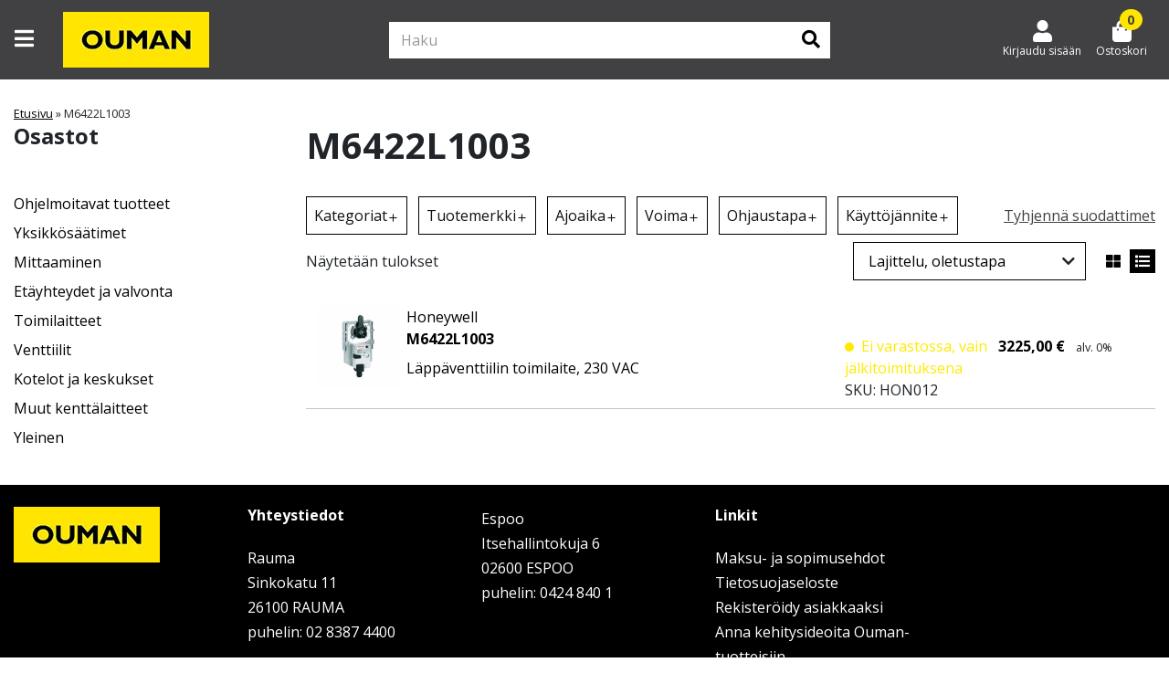

--- FILE ---
content_type: text/html; charset=UTF-8
request_url: https://kauppa.ouman.fi/hakunimi/m6422l1003/
body_size: 20122
content:
<!doctype html>
<!--
  ___  ___  ___ ___  
 / _ \/ _ \/ __/ _ \  
|  __/  __/ (_| (_) |
 \___|\___|\___\___/ 
-->
<html lang="fi">

<head>
	<meta charset="utf-8" />
	<meta name="viewport" content="width=device-width, initial-scale=1.0, minimum-scale=1, maximum-scale=1">

	<!-- Always force latest IE rendering engine (even in intranet) & Chrome Frame -->
	<meta http-equiv="X-UA-Compatible" content="IE=edge,chrome=1">
	<link rel="profile" href="http://gmpg.org/xfn/11" />
	<link rel="pingback" href="https://kauppa.ouman.fi/xmlrpc.php" />
	<link rel="dns-prefetch" href="//www.facebook.com">
	<link rel="dns-prefetch" href="//connect.facebook.net">
	<link rel="dns-prefetch" href="//static.ak.facebook.com">
	<link rel="dns-prefetch" href="//static.ak.fbcdn.net">
	<link rel="dns-prefetch" href="//s-static.ak.facebook.com">

		
			<link rel="shortcut icon" href="https://kauppa.ouman.fi/wp-content/uploads/2022/05/ouman-favicon.jpg" />
	
			<link rel="icon" href="https://kauppa.ouman.fi/wp-content/uploads/2022/05/ouman-favicon.jpg" sizes="180x180">
		<link rel="apple-touch-icon" href="https://kauppa.ouman.fi/wp-content/uploads/2022/05/ouman-favicon.jpg" sizes="180x180">
	
	<!-- WP HEAD -->
	<meta name='robots' content='index, follow, max-image-preview:large, max-snippet:-1, max-video-preview:-1' />

	<!-- This site is optimized with the Yoast SEO plugin v26.7 - https://yoast.com/wordpress/plugins/seo/ -->
	<title>M6422L1003 arkistot - Ouman</title>
	<link rel="canonical" href="https://kauppa.ouman.fi/hakunimi/m6422l1003/" />
	<meta property="og:locale" content="fi_FI" />
	<meta property="og:type" content="article" />
	<meta property="og:title" content="M6422L1003 arkistot - Ouman" />
	<meta property="og:url" content="https://kauppa.ouman.fi/hakunimi/m6422l1003/" />
	<meta property="og:site_name" content="Ouman" />
	<meta name="twitter:card" content="summary_large_image" />
	<script type="application/ld+json" class="yoast-schema-graph">{"@context":"https://schema.org","@graph":[{"@type":"CollectionPage","@id":"https://kauppa.ouman.fi/hakunimi/m6422l1003/","url":"https://kauppa.ouman.fi/hakunimi/m6422l1003/","name":"M6422L1003 arkistot - Ouman","isPartOf":{"@id":"https://kauppa.ouman.fi/#website"},"primaryImageOfPage":{"@id":"https://kauppa.ouman.fi/hakunimi/m6422l1003/#primaryimage"},"image":{"@id":"https://kauppa.ouman.fi/hakunimi/m6422l1003/#primaryimage"},"thumbnailUrl":"https://kauppa.ouman.fi/wp-content/uploads/2022/06/M6422L1003.jpg","breadcrumb":{"@id":"https://kauppa.ouman.fi/hakunimi/m6422l1003/#breadcrumb"},"inLanguage":"fi"},{"@type":"ImageObject","inLanguage":"fi","@id":"https://kauppa.ouman.fi/hakunimi/m6422l1003/#primaryimage","url":"https://kauppa.ouman.fi/wp-content/uploads/2022/06/M6422L1003.jpg","contentUrl":"https://kauppa.ouman.fi/wp-content/uploads/2022/06/M6422L1003.jpg","width":1000,"height":1000},{"@type":"BreadcrumbList","@id":"https://kauppa.ouman.fi/hakunimi/m6422l1003/#breadcrumb","itemListElement":[{"@type":"ListItem","position":1,"name":"Etusivu","item":"https://kauppa.ouman.fi/"},{"@type":"ListItem","position":2,"name":"M6422L1003"}]},{"@type":"WebSite","@id":"https://kauppa.ouman.fi/#website","url":"https://kauppa.ouman.fi/","name":"Ouman","description":"","potentialAction":[{"@type":"SearchAction","target":{"@type":"EntryPoint","urlTemplate":"https://kauppa.ouman.fi/?s={search_term_string}"},"query-input":{"@type":"PropertyValueSpecification","valueRequired":true,"valueName":"search_term_string"}}],"inLanguage":"fi"}]}</script>
	<!-- / Yoast SEO plugin. -->


<link rel="alternate" type="application/rss+xml" title="Syöte: Ouman &raquo; M6422L1003 Hakunimi" href="https://kauppa.ouman.fi/hakunimi/m6422l1003/feed/" />
<style id='wp-img-auto-sizes-contain-inline-css' type='text/css'>
img:is([sizes=auto i],[sizes^="auto," i]){contain-intrinsic-size:3000px 1500px}
/*# sourceURL=wp-img-auto-sizes-contain-inline-css */
</style>

<link rel='stylesheet' id='woo-conditional-shipping-blocks-style-css' href='https://kauppa.ouman.fi/wp-content/plugins/woo-conditional-shipping-pro/frontend/css/woo-conditional-shipping.css?ver=3.6.1.pro' type='text/css' media='all' />
<link rel='stylesheet' id='woo-carrier-agents-blocks-style-css' href='https://kauppa.ouman.fi/wp-content/plugins/woo-carrier-agents/assets/css/woo-carrier-agents.css?ver=2.1.1' type='text/css' media='all' />
<style id='wp-emoji-styles-inline-css' type='text/css'>

	img.wp-smiley, img.emoji {
		display: inline !important;
		border: none !important;
		box-shadow: none !important;
		height: 1em !important;
		width: 1em !important;
		margin: 0 0.07em !important;
		vertical-align: -0.1em !important;
		background: none !important;
		padding: 0 !important;
	}
/*# sourceURL=wp-emoji-styles-inline-css */
</style>
<style id='classic-theme-styles-inline-css' type='text/css'>
/*! This file is auto-generated */
.wp-block-button__link{color:#fff;background-color:#32373c;border-radius:9999px;box-shadow:none;text-decoration:none;padding:calc(.667em + 2px) calc(1.333em + 2px);font-size:1.125em}.wp-block-file__button{background:#32373c;color:#fff;text-decoration:none}
/*# sourceURL=/wp-includes/css/classic-themes.min.css */
</style>
<style id='global-styles-inline-css' type='text/css'>
:root{--wp--preset--aspect-ratio--square: 1;--wp--preset--aspect-ratio--4-3: 4/3;--wp--preset--aspect-ratio--3-4: 3/4;--wp--preset--aspect-ratio--3-2: 3/2;--wp--preset--aspect-ratio--2-3: 2/3;--wp--preset--aspect-ratio--16-9: 16/9;--wp--preset--aspect-ratio--9-16: 9/16;--wp--preset--color--black: #000000;--wp--preset--color--cyan-bluish-gray: #abb8c3;--wp--preset--color--white: #ffffff;--wp--preset--color--pale-pink: #f78da7;--wp--preset--color--vivid-red: #cf2e2e;--wp--preset--color--luminous-vivid-orange: #ff6900;--wp--preset--color--luminous-vivid-amber: #fcb900;--wp--preset--color--light-green-cyan: #7bdcb5;--wp--preset--color--vivid-green-cyan: #00d084;--wp--preset--color--pale-cyan-blue: #8ed1fc;--wp--preset--color--vivid-cyan-blue: #0693e3;--wp--preset--color--vivid-purple: #9b51e0;--wp--preset--gradient--vivid-cyan-blue-to-vivid-purple: linear-gradient(135deg,rgb(6,147,227) 0%,rgb(155,81,224) 100%);--wp--preset--gradient--light-green-cyan-to-vivid-green-cyan: linear-gradient(135deg,rgb(122,220,180) 0%,rgb(0,208,130) 100%);--wp--preset--gradient--luminous-vivid-amber-to-luminous-vivid-orange: linear-gradient(135deg,rgb(252,185,0) 0%,rgb(255,105,0) 100%);--wp--preset--gradient--luminous-vivid-orange-to-vivid-red: linear-gradient(135deg,rgb(255,105,0) 0%,rgb(207,46,46) 100%);--wp--preset--gradient--very-light-gray-to-cyan-bluish-gray: linear-gradient(135deg,rgb(238,238,238) 0%,rgb(169,184,195) 100%);--wp--preset--gradient--cool-to-warm-spectrum: linear-gradient(135deg,rgb(74,234,220) 0%,rgb(151,120,209) 20%,rgb(207,42,186) 40%,rgb(238,44,130) 60%,rgb(251,105,98) 80%,rgb(254,248,76) 100%);--wp--preset--gradient--blush-light-purple: linear-gradient(135deg,rgb(255,206,236) 0%,rgb(152,150,240) 100%);--wp--preset--gradient--blush-bordeaux: linear-gradient(135deg,rgb(254,205,165) 0%,rgb(254,45,45) 50%,rgb(107,0,62) 100%);--wp--preset--gradient--luminous-dusk: linear-gradient(135deg,rgb(255,203,112) 0%,rgb(199,81,192) 50%,rgb(65,88,208) 100%);--wp--preset--gradient--pale-ocean: linear-gradient(135deg,rgb(255,245,203) 0%,rgb(182,227,212) 50%,rgb(51,167,181) 100%);--wp--preset--gradient--electric-grass: linear-gradient(135deg,rgb(202,248,128) 0%,rgb(113,206,126) 100%);--wp--preset--gradient--midnight: linear-gradient(135deg,rgb(2,3,129) 0%,rgb(40,116,252) 100%);--wp--preset--font-size--small: 13px;--wp--preset--font-size--medium: 20px;--wp--preset--font-size--large: 36px;--wp--preset--font-size--x-large: 42px;--wp--preset--spacing--20: 0.44rem;--wp--preset--spacing--30: 0.67rem;--wp--preset--spacing--40: 1rem;--wp--preset--spacing--50: 1.5rem;--wp--preset--spacing--60: 2.25rem;--wp--preset--spacing--70: 3.38rem;--wp--preset--spacing--80: 5.06rem;--wp--preset--shadow--natural: 6px 6px 9px rgba(0, 0, 0, 0.2);--wp--preset--shadow--deep: 12px 12px 50px rgba(0, 0, 0, 0.4);--wp--preset--shadow--sharp: 6px 6px 0px rgba(0, 0, 0, 0.2);--wp--preset--shadow--outlined: 6px 6px 0px -3px rgb(255, 255, 255), 6px 6px rgb(0, 0, 0);--wp--preset--shadow--crisp: 6px 6px 0px rgb(0, 0, 0);}:where(.is-layout-flex){gap: 0.5em;}:where(.is-layout-grid){gap: 0.5em;}body .is-layout-flex{display: flex;}.is-layout-flex{flex-wrap: wrap;align-items: center;}.is-layout-flex > :is(*, div){margin: 0;}body .is-layout-grid{display: grid;}.is-layout-grid > :is(*, div){margin: 0;}:where(.wp-block-columns.is-layout-flex){gap: 2em;}:where(.wp-block-columns.is-layout-grid){gap: 2em;}:where(.wp-block-post-template.is-layout-flex){gap: 1.25em;}:where(.wp-block-post-template.is-layout-grid){gap: 1.25em;}.has-black-color{color: var(--wp--preset--color--black) !important;}.has-cyan-bluish-gray-color{color: var(--wp--preset--color--cyan-bluish-gray) !important;}.has-white-color{color: var(--wp--preset--color--white) !important;}.has-pale-pink-color{color: var(--wp--preset--color--pale-pink) !important;}.has-vivid-red-color{color: var(--wp--preset--color--vivid-red) !important;}.has-luminous-vivid-orange-color{color: var(--wp--preset--color--luminous-vivid-orange) !important;}.has-luminous-vivid-amber-color{color: var(--wp--preset--color--luminous-vivid-amber) !important;}.has-light-green-cyan-color{color: var(--wp--preset--color--light-green-cyan) !important;}.has-vivid-green-cyan-color{color: var(--wp--preset--color--vivid-green-cyan) !important;}.has-pale-cyan-blue-color{color: var(--wp--preset--color--pale-cyan-blue) !important;}.has-vivid-cyan-blue-color{color: var(--wp--preset--color--vivid-cyan-blue) !important;}.has-vivid-purple-color{color: var(--wp--preset--color--vivid-purple) !important;}.has-black-background-color{background-color: var(--wp--preset--color--black) !important;}.has-cyan-bluish-gray-background-color{background-color: var(--wp--preset--color--cyan-bluish-gray) !important;}.has-white-background-color{background-color: var(--wp--preset--color--white) !important;}.has-pale-pink-background-color{background-color: var(--wp--preset--color--pale-pink) !important;}.has-vivid-red-background-color{background-color: var(--wp--preset--color--vivid-red) !important;}.has-luminous-vivid-orange-background-color{background-color: var(--wp--preset--color--luminous-vivid-orange) !important;}.has-luminous-vivid-amber-background-color{background-color: var(--wp--preset--color--luminous-vivid-amber) !important;}.has-light-green-cyan-background-color{background-color: var(--wp--preset--color--light-green-cyan) !important;}.has-vivid-green-cyan-background-color{background-color: var(--wp--preset--color--vivid-green-cyan) !important;}.has-pale-cyan-blue-background-color{background-color: var(--wp--preset--color--pale-cyan-blue) !important;}.has-vivid-cyan-blue-background-color{background-color: var(--wp--preset--color--vivid-cyan-blue) !important;}.has-vivid-purple-background-color{background-color: var(--wp--preset--color--vivid-purple) !important;}.has-black-border-color{border-color: var(--wp--preset--color--black) !important;}.has-cyan-bluish-gray-border-color{border-color: var(--wp--preset--color--cyan-bluish-gray) !important;}.has-white-border-color{border-color: var(--wp--preset--color--white) !important;}.has-pale-pink-border-color{border-color: var(--wp--preset--color--pale-pink) !important;}.has-vivid-red-border-color{border-color: var(--wp--preset--color--vivid-red) !important;}.has-luminous-vivid-orange-border-color{border-color: var(--wp--preset--color--luminous-vivid-orange) !important;}.has-luminous-vivid-amber-border-color{border-color: var(--wp--preset--color--luminous-vivid-amber) !important;}.has-light-green-cyan-border-color{border-color: var(--wp--preset--color--light-green-cyan) !important;}.has-vivid-green-cyan-border-color{border-color: var(--wp--preset--color--vivid-green-cyan) !important;}.has-pale-cyan-blue-border-color{border-color: var(--wp--preset--color--pale-cyan-blue) !important;}.has-vivid-cyan-blue-border-color{border-color: var(--wp--preset--color--vivid-cyan-blue) !important;}.has-vivid-purple-border-color{border-color: var(--wp--preset--color--vivid-purple) !important;}.has-vivid-cyan-blue-to-vivid-purple-gradient-background{background: var(--wp--preset--gradient--vivid-cyan-blue-to-vivid-purple) !important;}.has-light-green-cyan-to-vivid-green-cyan-gradient-background{background: var(--wp--preset--gradient--light-green-cyan-to-vivid-green-cyan) !important;}.has-luminous-vivid-amber-to-luminous-vivid-orange-gradient-background{background: var(--wp--preset--gradient--luminous-vivid-amber-to-luminous-vivid-orange) !important;}.has-luminous-vivid-orange-to-vivid-red-gradient-background{background: var(--wp--preset--gradient--luminous-vivid-orange-to-vivid-red) !important;}.has-very-light-gray-to-cyan-bluish-gray-gradient-background{background: var(--wp--preset--gradient--very-light-gray-to-cyan-bluish-gray) !important;}.has-cool-to-warm-spectrum-gradient-background{background: var(--wp--preset--gradient--cool-to-warm-spectrum) !important;}.has-blush-light-purple-gradient-background{background: var(--wp--preset--gradient--blush-light-purple) !important;}.has-blush-bordeaux-gradient-background{background: var(--wp--preset--gradient--blush-bordeaux) !important;}.has-luminous-dusk-gradient-background{background: var(--wp--preset--gradient--luminous-dusk) !important;}.has-pale-ocean-gradient-background{background: var(--wp--preset--gradient--pale-ocean) !important;}.has-electric-grass-gradient-background{background: var(--wp--preset--gradient--electric-grass) !important;}.has-midnight-gradient-background{background: var(--wp--preset--gradient--midnight) !important;}.has-small-font-size{font-size: var(--wp--preset--font-size--small) !important;}.has-medium-font-size{font-size: var(--wp--preset--font-size--medium) !important;}.has-large-font-size{font-size: var(--wp--preset--font-size--large) !important;}.has-x-large-font-size{font-size: var(--wp--preset--font-size--x-large) !important;}
:where(.wp-block-post-template.is-layout-flex){gap: 1.25em;}:where(.wp-block-post-template.is-layout-grid){gap: 1.25em;}
:where(.wp-block-term-template.is-layout-flex){gap: 1.25em;}:where(.wp-block-term-template.is-layout-grid){gap: 1.25em;}
:where(.wp-block-columns.is-layout-flex){gap: 2em;}:where(.wp-block-columns.is-layout-grid){gap: 2em;}
:root :where(.wp-block-pullquote){font-size: 1.5em;line-height: 1.6;}
/*# sourceURL=global-styles-inline-css */
</style>
<link rel='stylesheet' id='wc-paytrail-css-css' href='https://kauppa.ouman.fi/wp-content/plugins/wc-paytrail/assets/css/wc-paytrail.css?ver=2.7.0' type='text/css' media='all' />
<style id='woocommerce-inline-inline-css' type='text/css'>
.woocommerce form .form-row .required { visibility: visible; }
/*# sourceURL=woocommerce-inline-inline-css */
</style>
<link rel='stylesheet' id='woo_conditional_shipping_css-css' href='https://kauppa.ouman.fi/wp-content/plugins/woo-conditional-shipping-pro/includes/frontend/../../frontend/css/woo-conditional-shipping.css?ver=3.6.1.pro' type='text/css' media='all' />
<link rel='stylesheet' id='wcpf-plugin-style-css' href='https://kauppa.ouman.fi/wp-content/plugins/woocommerce-product-filters/assets/css/plugin.css?ver=1.4.40' type='text/css' media='all' />
<link rel='stylesheet' id='parent-style-css' href='https://kauppa.ouman.fi/wp-content/themes/eeco-theme/style.css?ver=6.9' type='text/css' media='all' />
<link rel='stylesheet' id='bootstrap-css' href='https://kauppa.ouman.fi/wp-content/themes/eeco-theme/assets/css/bootstrap.css?ver=1' type='text/css' media='all' />
<link rel='stylesheet' id='fontawesome-css' href='https://kauppa.ouman.fi/wp-content/themes/eeco-theme/assets/css/fontawesome.css?ver=1' type='text/css' media='all' />
<link rel='stylesheet' id='style-css' href='https://kauppa.ouman.fi/wp-content/themes/eeco-theme/assets/css/style.css?ver=1' type='text/css' media='all' />
<link rel='stylesheet' id='product-archive-css' href='https://kauppa.ouman.fi/wp-content/themes/eeco-theme/assets/css/product-archive.css?ver=1' type='text/css' media='all' />
<link rel='stylesheet' id='eeco-quick-buy-style-css' href='https://kauppa.ouman.fi/wp-content/plugins/eeco-quick-buy/assets/css/frontend.css?ver=1' type='text/css' media='all' />
<link rel='stylesheet' id='relevanssi-live-search-css' href='https://kauppa.ouman.fi/wp-content/plugins/relevanssi-live-ajax-search/assets/styles/style.css?ver=2.5' type='text/css' media='all' />
<link rel='stylesheet' id='child-style-css' href='https://kauppa.ouman.fi/wp-content/themes/eeco-theme-child/assets/css/child-style.css?ver=1734006060' type='text/css' media='all' />
<link rel='stylesheet' id='child-archive-css' href='https://kauppa.ouman.fi/wp-content/themes/eeco-theme-child/assets/css/child-archive.css?ver=1734006060' type='text/css' media='all' />
<style id='brand-style-inline-css' type='text/css'>
:root{--benefit_bar_background_color:#ffe500;--benefit_bar_font_color:#000000;--top_menu_background_color:#414042;--top_menu_font_color:#ffffff;--main_menu_background_color:#414042;--main_menu_font_color:#ffffff;--bottom_menu_background_color:#ffffff;--bottom_menu_font_color:#000000;--sidebar_highlight_background:#ffffff;--sidebar_highlight_font:#000000;--mobile_menu_background_color:#ffffff;--mobile_menu_font_color:#000000;--background_color_1:#ffffff;--background_color_2:#414042;--background_color_3:#ffe500;--background_color_4:#e7e7e8;--background_color_5:#939598;--font_color_1:#000000;--font_color_2:#ffffff;--font_color_3:#414042;--primary_cta_bg_color:#ffe500;--primary_cta_font_color:#414042;--primary_cta_border_color:#ffe500;--primary_cta_bg_hover:#ffe500;--primary_cta_font_hover:#414042;--primary_cta_border_hover:#ffe500;--secondary_cta_bg_color:#000000;--secondary_cta_font_color:#ffffff;--secondary_cta_border_color:#000000;--secondary_cta_bg_hover:#939598;--secondary_cta_font_hover:#ffffff;--tertiary_cta_bg_color:#939598;--tertiary_cta_font_color:#ffffff;--tertiary_cta_border_color:#939598;--tertiary_cta_bg_hover:#939598;--tertiary_cta_font_hover:#ffffff;--link_color:#000000;--review_star_color:#ffe500;--price_color:#000000;--reg_price_color_with_sale:#939598;--sale_price_color:#000000;--footer_top_background_color:#000000;--footer_top_font_color:#ffffff;--footer_bottom_background_color:#000000;--footer_bottom_font_color:#ffffff;--success_border_color:#4BB543;--success_border_style:solid;--notice_border_color:#467fd0;--notice_border_style:solid;--error_border_color:#df4759;--error_border_style:solid;--font-family: 'Open Sans', sans-serif;--product_holder_border_color:#e7e7e8;--product_holder_border_width:1;--product_holder_border_style:solid;--media_carousel_border_color:#e7e7e8;--media_carousel_border_width:1;--media_carousel_border_style:none;--media_carousel_box_shadow:0 2px 4px 0 rgba(0, 0, 0, .5);--eeco-translatable-search-text: "Jatka kirjoittamista";--search-icon: "\f002";--my-account-icon: "\f007";}
/*# sourceURL=brand-style-inline-css */
</style>
            <script>
                var bgh_data_element = {
                    page: "M6422L1003",
                    event: "view_item_list",
                    carousels: [],
                    coupons: ""
                }
            </script>
        <script type="text/javascript" src="https://kauppa.ouman.fi/wp-includes/js/jquery/jquery.min.js?ver=3.7.1" id="jquery-core-js"></script>
<script type="text/javascript" src="https://kauppa.ouman.fi/wp-includes/js/jquery/jquery-migrate.min.js?ver=3.4.1" id="jquery-migrate-js"></script>
<script type="text/javascript" src="https://kauppa.ouman.fi/wp-content/plugins/wc-paytrail/assets/js/wc-paytrail.js?ver=2.7.0" id="wc-paytrail-js-js"></script>
<script type="text/javascript" src="https://kauppa.ouman.fi/wp-content/plugins/woocommerce/assets/js/jquery-blockui/jquery.blockUI.min.js?ver=2.7.0-wc.10.4.3" id="wc-jquery-blockui-js" defer="defer" data-wp-strategy="defer"></script>
<script type="text/javascript" id="wc-add-to-cart-js-extra">
/* <![CDATA[ */
var wc_add_to_cart_params = {"ajax_url":"/wp-admin/admin-ajax.php","wc_ajax_url":"/?wc-ajax=%%endpoint%%","i18n_view_cart":"N\u00e4yt\u00e4 ostoskori","cart_url":"https://kauppa.ouman.fi/ostoskori/","is_cart":"","cart_redirect_after_add":"no"};
//# sourceURL=wc-add-to-cart-js-extra
/* ]]> */
</script>
<script type="text/javascript" src="https://kauppa.ouman.fi/wp-content/plugins/woocommerce/assets/js/frontend/add-to-cart.min.js?ver=10.4.3" id="wc-add-to-cart-js" defer="defer" data-wp-strategy="defer"></script>
<script type="text/javascript" src="https://kauppa.ouman.fi/wp-content/plugins/woocommerce/assets/js/js-cookie/js.cookie.min.js?ver=2.1.4-wc.10.4.3" id="wc-js-cookie-js" defer="defer" data-wp-strategy="defer"></script>
<script type="text/javascript" id="woocommerce-js-extra">
/* <![CDATA[ */
var woocommerce_params = {"ajax_url":"/wp-admin/admin-ajax.php","wc_ajax_url":"/?wc-ajax=%%endpoint%%","i18n_password_show":"N\u00e4yt\u00e4 salasana","i18n_password_hide":"Piilota salasana"};
//# sourceURL=woocommerce-js-extra
/* ]]> */
</script>
<script type="text/javascript" src="https://kauppa.ouman.fi/wp-content/plugins/woocommerce/assets/js/frontend/woocommerce.min.js?ver=10.4.3" id="woocommerce-js" defer="defer" data-wp-strategy="defer"></script>
<script type="text/javascript" id="woo-conditional-shipping-js-js-extra">
/* <![CDATA[ */
var conditional_shipping_settings = {"trigger_fields":[]};
//# sourceURL=woo-conditional-shipping-js-js-extra
/* ]]> */
</script>
<script type="text/javascript" src="https://kauppa.ouman.fi/wp-content/plugins/woo-conditional-shipping-pro/includes/frontend/../../frontend/js/woo-conditional-shipping.js?ver=3.6.1.pro" id="woo-conditional-shipping-js-js"></script>
<script type="text/javascript" src="https://kauppa.ouman.fi/wp-includes/js/jquery/ui/core.min.js?ver=1.13.3" id="jquery-ui-core-js"></script>
<script type="text/javascript" src="https://kauppa.ouman.fi/wp-includes/js/jquery/ui/mouse.min.js?ver=1.13.3" id="jquery-ui-mouse-js"></script>
<script type="text/javascript" src="https://kauppa.ouman.fi/wp-includes/js/jquery/ui/slider.min.js?ver=1.13.3" id="jquery-ui-slider-js"></script>
<script type="text/javascript" src="https://kauppa.ouman.fi/wp-content/plugins/woocommerce-product-filters/assets/js/front-vendor.js?ver=1.4.40" id="wcpf-plugin-vendor-script-js"></script>
<script type="text/javascript" src="https://kauppa.ouman.fi/wp-includes/js/underscore.min.js?ver=1.13.7" id="underscore-js"></script>
<script type="text/javascript" id="wp-util-js-extra">
/* <![CDATA[ */
var _wpUtilSettings = {"ajax":{"url":"/wp-admin/admin-ajax.php"}};
//# sourceURL=wp-util-js-extra
/* ]]> */
</script>
<script type="text/javascript" src="https://kauppa.ouman.fi/wp-includes/js/wp-util.min.js?ver=6.9" id="wp-util-js"></script>
<script type="text/javascript" src="https://kauppa.ouman.fi/wp-content/plugins/woocommerce/assets/js/accounting/accounting.min.js?ver=0.4.2" id="wc-accounting-js"></script>
<script type="text/javascript" id="wcpf-plugin-script-js-extra">
/* <![CDATA[ */
var WCPFData = {"registerEntities":{"Project":{"id":"Project","class":"WooCommerce_Product_Filter_Plugin\\Entity","post_type":"wcpf_project","label":"Project","default_options":{"urlNavigation":"query","filteringStarts":"auto","urlNavigationOptions":[],"useComponents":["pagination","sorting","results-count","page-title","breadcrumb"],"paginationAjax":true,"sortingAjax":true,"productsContainerSelector":".products","paginationSelector":".woocommerce-pagination","resultCountSelector":".woocommerce-result-count","sortingSelector":".woocommerce-ordering","pageTitleSelector":".woocommerce-products-header__title","breadcrumbSelector":".woocommerce-breadcrumb","multipleContainersForProducts":true},"is_grouped":true,"editor_component_class":"WooCommerce_Product_Filter_Plugin\\Project\\Editor_Component","filter_component_class":"WooCommerce_Product_Filter_Plugin\\Project\\Filter_Component","variations":false},"BoxListField":{"id":"BoxListField","class":"WooCommerce_Product_Filter_Plugin\\Entity","post_type":"wcpf_item","label":"Box List","default_options":{"itemsSource":"attribute","itemsDisplay":"all","queryType":"or","itemsDisplayHierarchical":true,"displayHierarchicalCollapsed":false,"displayTitle":true,"displayToggleContent":true,"defaultToggleState":"show","cssClass":"","actionForEmptyOptions":"hide","displayProductCount":true,"productCountPolicy":"for-option-only","multiSelect":true,"boxSize":"45px"},"is_grouped":false,"editor_component_class":"WooCommerce_Product_Filter_Plugin\\Field\\Box_list\\Editor_Component","filter_component_class":"WooCommerce_Product_Filter_Plugin\\Field\\Box_List\\Filter_Component","variations":true},"CheckBoxListField":{"id":"CheckBoxListField","class":"WooCommerce_Product_Filter_Plugin\\Entity","post_type":"wcpf_item","label":"Checkbox","default_options":{"itemsSource":"attribute","itemsDisplay":"all","queryType":"or","itemsDisplayHierarchical":true,"displayHierarchicalCollapsed":false,"displayTitle":true,"displayToggleContent":true,"defaultToggleState":"show","cssClass":"","actionForEmptyOptions":"hide","displayProductCount":true,"productCountPolicy":"for-option-only","seeMoreOptionsBy":"scrollbar","heightOfVisibleContent":12},"is_grouped":false,"editor_component_class":"WooCommerce_Product_Filter_Plugin\\Field\\Check_Box_List\\Editor_Component","filter_component_class":"WooCommerce_Product_Filter_Plugin\\Field\\Check_Box_List\\Filter_Component","variations":true},"DropDownListField":{"id":"DropDownListField","class":"WooCommerce_Product_Filter_Plugin\\Entity","post_type":"wcpf_item","label":"Drop Down","default_options":{"itemsSource":"attribute","itemsDisplay":"all","queryType":"or","itemsDisplayHierarchical":true,"displayHierarchicalCollapsed":false,"displayTitle":true,"displayToggleContent":true,"defaultToggleState":"show","cssClass":"","actionForEmptyOptions":"hide","displayProductCount":true,"productCountPolicy":"for-option-only","titleItemReset":"Show all"},"is_grouped":false,"editor_component_class":"WooCommerce_Product_Filter_Plugin\\Field\\Drop_Down_List\\Editor_Component","filter_component_class":"WooCommerce_Product_Filter_Plugin\\Field\\Drop_Down_List\\Filter_Component","variations":true},"ButtonField":{"id":"ButtonField","class":"WooCommerce_Product_Filter_Plugin\\Entity","post_type":"wcpf_item","label":"Button","default_options":{"cssClass":"","action":"reset"},"is_grouped":false,"editor_component_class":"WooCommerce_Product_Filter_Plugin\\Field\\Button\\Editor_Component","filter_component_class":"WooCommerce_Product_Filter_Plugin\\Field\\Button\\Filter_Component","variations":true},"ColorListField":{"id":"ColorListField","class":"WooCommerce_Product_Filter_Plugin\\Entity","post_type":"wcpf_item","label":"Colors","default_options":{"itemsSource":"attribute","itemsDisplay":"all","queryType":"or","itemsDisplayHierarchical":true,"displayHierarchicalCollapsed":false,"displayTitle":true,"displayToggleContent":true,"defaultToggleState":"show","cssClass":"","actionForEmptyOptions":"hide","displayProductCount":true,"productCountPolicy":"for-option-only","optionKey":"colors"},"is_grouped":false,"editor_component_class":"WooCommerce_Product_Filter_Plugin\\Field\\Color_List\\Editor_Component","filter_component_class":"WooCommerce_Product_Filter_Plugin\\Field\\Color_List\\Filter_Component","variations":true},"RadioListField":{"id":"RadioListField","class":"WooCommerce_Product_Filter_Plugin\\Entity","post_type":"wcpf_item","label":"Radio","default_options":{"itemsSource":"attribute","itemsDisplay":"all","queryType":"or","itemsDisplayHierarchical":true,"displayHierarchicalCollapsed":false,"displayTitle":true,"displayToggleContent":true,"defaultToggleState":"show","cssClass":"","actionForEmptyOptions":"hide","displayProductCount":true,"productCountPolicy":"for-option-only","titleItemReset":"Show all","seeMoreOptionsBy":"scrollbar","heightOfVisibleContent":12},"is_grouped":false,"editor_component_class":"WooCommerce_Product_Filter_Plugin\\Field\\Radio_List\\Editor_Component","filter_component_class":"WooCommerce_Product_Filter_Plugin\\Field\\Radio_List\\Filter_Component","variations":true},"TextListField":{"id":"TextListField","class":"WooCommerce_Product_Filter_Plugin\\Entity","post_type":"wcpf_item","label":"Text List","default_options":{"itemsSource":"attribute","itemsDisplay":"all","queryType":"or","itemsDisplayHierarchical":true,"displayHierarchicalCollapsed":false,"displayTitle":true,"displayToggleContent":true,"defaultToggleState":"show","cssClass":"","actionForEmptyOptions":"hide","displayProductCount":true,"productCountPolicy":"for-option-only","multiSelect":true,"useInlineStyle":false},"is_grouped":false,"editor_component_class":"WooCommerce_Product_Filter_Plugin\\Field\\Text_List\\Editor_Component","filter_component_class":"WooCommerce_Product_Filter_Plugin\\Field\\Text_List\\Filter_Component","variations":true},"PriceSliderField":{"id":"PriceSliderField","class":"WooCommerce_Product_Filter_Plugin\\Entity","post_type":"wcpf_item","label":"Price slider","default_options":{"minPriceOptionKey":"min-price","maxPriceOptionKey":"max-price","optionKey":"price","optionKeyFormat":"dash","cssClass":"","displayMinMaxInput":true,"displayTitle":true,"displayToggleContent":true,"defaultToggleState":"show","displayPriceLabel":true},"is_grouped":false,"editor_component_class":"WooCommerce_Product_Filter_Plugin\\Field\\Price_Slider\\Editor_Component","filter_component_class":"WooCommerce_Product_Filter_Plugin\\Field\\Price_Slider\\Filter_Component","variations":false},"SimpleBoxLayout":{"id":"SimpleBoxLayout","class":"WooCommerce_Product_Filter_Plugin\\Entity","post_type":"wcpf_item","label":"Simple Box","default_options":{"displayToggleContent":true,"defaultToggleState":"show","cssClass":""},"is_grouped":true,"editor_component_class":"WooCommerce_Product_Filter_Plugin\\Layout\\Simple_Box\\Editor_Component","filter_component_class":"WooCommerce_Product_Filter_Plugin\\Layout\\Simple_Box\\Filter_Component","variations":false},"ColumnsLayout":{"id":"ColumnsLayout","class":"WooCommerce_Product_Filter_Plugin\\Entity","post_type":"wcpf_item","label":"Columns","default_options":{"columns":[{"entities":[],"options":{"width":"50%"}}]},"is_grouped":true,"editor_component_class":"WooCommerce_Product_Filter_Plugin\\Layout\\Columns\\Editor_Component","filter_component_class":"WooCommerce_Product_Filter_Plugin\\Layout\\Columns\\Filter_Component","variations":false}},"messages":{"selectNoMatchesFound":"No matches found"},"selectors":{"productsContainer":".products","paginationContainer":".woocommerce-pagination","resultCount":".woocommerce-result-count","sorting":".woocommerce-ordering","pageTitle":".woocommerce-products-header__title","breadcrumb":".woocommerce-breadcrumb"},"pageUrl":"https://kauppa.ouman.fi/hakunimi/m6422l1003/","isPaged":"","scriptAfterProductsUpdate":"","scrollTop":"no","priceFormat":{"currencyFormatNumDecimals":0,"currencyFormatSymbol":"&euro;","currencyFormatDecimalSep":",","currencyFormatThousandSep":"","currencyFormat":"%v&nbsp;%s"}};
//# sourceURL=wcpf-plugin-script-js-extra
/* ]]> */
</script>
<script type="text/javascript" src="https://kauppa.ouman.fi/wp-content/plugins/woocommerce-product-filters/assets/build/js/plugin.js?ver=1.4.40" id="wcpf-plugin-script-js"></script>
<script type="text/javascript" src="https://kauppa.ouman.fi/wp-content/themes/eeco-theme/assets/js/bootstrap4.1.1/bootstrap.bundle.min.js?ver=6.9" id="bootstrap_bundle-js"></script>
<script type="text/javascript" src="https://kauppa.ouman.fi/wp-content/themes/eeco-theme/assets/js/dist/custom.min.js?ver=2.1" id="custom-js"></script>
<script type="text/javascript" id="wc-cart-fragments-js-extra">
/* <![CDATA[ */
var wc_cart_fragments_params = {"ajax_url":"/wp-admin/admin-ajax.php","wc_ajax_url":"/?wc-ajax=%%endpoint%%","cart_hash_key":"wc_cart_hash_0cc5dd75ae27d9773146d52061ded58b","fragment_name":"wc_fragments_0cc5dd75ae27d9773146d52061ded58b","request_timeout":"5000"};
//# sourceURL=wc-cart-fragments-js-extra
/* ]]> */
</script>
<script type="text/javascript" src="https://kauppa.ouman.fi/wp-content/plugins/woocommerce/assets/js/frontend/cart-fragments.min.js?ver=10.4.3" id="wc-cart-fragments-js" defer="defer" data-wp-strategy="defer"></script>
<script type="text/javascript" id="eeco-quick-buy-js-extra">
/* <![CDATA[ */
var quick_buy = {"url":"https://kauppa.ouman.fi/wp-admin/admin-ajax.php","is_cart":""};
//# sourceURL=eeco-quick-buy-js-extra
/* ]]> */
</script>
<script type="text/javascript" src="https://kauppa.ouman.fi/wp-content/plugins/eeco-quick-buy/assets/js/eeco-quick-buy.js?ver=1" id="eeco-quick-buy-js"></script>
<link rel="https://api.w.org/" href="https://kauppa.ouman.fi/wp-json/" /><link rel="EditURI" type="application/rsd+xml" title="RSD" href="https://kauppa.ouman.fi/xmlrpc.php?rsd" />
<meta name="generator" content="WordPress 6.9" />
<meta name="generator" content="WooCommerce 10.4.3" />
        <link rel="preconnect" href="https://fonts.googleapis.com">
        <link rel="preconnect" href="https://fonts.gstatic.com" crossorigin>
    <link href="https://fonts.googleapis.com/css2?family=Open+Sans:wght@400;700&display=swap" rel="stylesheet">    <style>
    .quantity input::-webkit-outer-spin-button,
    .quantity input::-webkit-inner-spin-button {
        display: none;
        margin: 0;
    }
    .quantity input.qty {
        appearance: textfield;
        -webkit-appearance: none;
        -moz-appearance: textfield;
    }
    </style>
    	
		<!-- Google Tag Manager -->
		<script>
			(function(w,d,s,l,i){w[l]=w[l]||[];w[l].push({'gtm.start':
			new Date().getTime(),event:'gtm.js'});var f=d.getElementsByTagName(s)[0],
			j=d.createElement(s),dl=l!='dataLayer'?'&l='+l:'';j.async=true;j.src=
			'https://www.googletagmanager.com/gtm.js?id='+i+dl;f.parentNode.insertBefore(j,f);
			})(window,document,'script','dataLayer','GTM-NWC2T9H');
		</script>
		<!-- End Google Tag Manager -->

		<noscript><style>.woocommerce-product-gallery{ opacity: 1 !important; }</style></noscript>
			<style type="text/css" id="wp-custom-css">
			.wcpf-field-item .wcpf-inner .wcpf-heading-label .box-toggle {
	padding-bottom: 0px !important;
}		</style>
		

</head>

<body class="archive tax-pa_hakunimi term-m6422l1003 term-1080 wp-theme-eeco-theme wp-child-theme-eeco-theme-child theme-eeco-theme woocommerce woocommerce-page woocommerce-no-js" >
	<span id="analytics_option" style="visibility: hidden;" value="tag_active"></span>
			<!-- Google Tag Manager (noscript) -->
		<noscript><iframe src="https://www.googletagmanager.com/ns.html?id=GTM-NWC2T9H"
		height="0" width="0" style="display:none;visibility:hidden"></iframe></noscript>
		<!-- End Google Tag Manager (noscript) -->	
			<div class="sidebar-menu">
			<nav class="navbar navbar-expand-lg">
				        <div class="menu-container">
            <div class="sidebar-header">
                <div class="close-sidebar-wrapper">
                    <button class="close-sidebar-menu"><i class="far fa-times"></i></button>
                </div>
                <div class="logo-sidebar-wrapper">
                    <a class="navbar-brand" href="https://kauppa.ouman.fi">
                                                    <img id="logo" class="logo with-mobile" src="https://kauppa.ouman.fi/wp-content/uploads/2022/05/Ouman-logo_keltainen-tausta_RGB-160.jpg" alt="">
                                                                            <img id="logo" class="mobile-logo" src="https://kauppa.ouman.fi/wp-content/uploads/2022/05/Ouman-logo_keltainen-tausta_RGB-160.jpg" alt="">
                                                                    </a>
                </div>
            </div>
            <div class="sidebar-body">
				<ul><li class="menu-ohjelmoitavat-tuotteet"><a href="https://kauppa.ouman.fi/tuote-osasto/ohjelmoitavat-tuotteet/" title="Näytä kaikki tuotteet kategoriasta Ohjelmoitavat tuotteet">Ohjelmoitavat tuotteet</a><ul><li class="menu-ohjelmoitavat-tuotteet"><a href="https://kauppa.ouman.fi/tuote-osasto/ohjelmoitavat-tuotteet/" title="Näytä kaikki tuotteet kategoriasta Ohjelmoitavat tuotteet"><strong>Ohjelmoitavat tuotteet</strong></a></li><li class="menu-ohjelmoitavat-saatimet"><a href="https://kauppa.ouman.fi/tuote-osasto/ohjelmoitavat-tuotteet/ohjelmoitavat-saatimet/" title="Näytä kaikki tuotteet kategoriasta Ohjelmoitavat säätimet">Ohjelmoitavat säätimet</a><li class="menu-i-o-yksikot"><a href="https://kauppa.ouman.fi/tuote-osasto/ohjelmoitavat-tuotteet/i-o-yksikot/" title="Näytä kaikki tuotteet kategoriasta I/O-yksiköt">I/O-yksiköt</a><li class="menu-kosketusnaytot"><a href="https://kauppa.ouman.fi/tuote-osasto/ohjelmoitavat-tuotteet/kosketusnaytot/" title="Näytä kaikki tuotteet kategoriasta Kosketusnäytöt">Kosketusnäytöt</a><li class="menu-lisavarusteet"><a href="https://kauppa.ouman.fi/tuote-osasto/ohjelmoitavat-tuotteet/lisavarusteet-ohjelmoitavat-tuotteet/" title="Näytä kaikki tuotteet kategoriasta Lisävarusteet">Lisävarusteet</a><li class="menu-vaylasovitintuotteet-ja-muuntimet"><a href="https://kauppa.ouman.fi/tuote-osasto/ohjelmoitavat-tuotteet/vaylasovitintuotteet-ja-muuntimet/" title="Näytä kaikki tuotteet kategoriasta Väyläsovitintuotteet ja muuntimet">Väyläsovitintuotteet ja muuntimet</a></li></ul><li class="menu-yksikkosaatimet"><a href="https://kauppa.ouman.fi/tuote-osasto/yksikkosaatimet/" title="Näytä kaikki tuotteet kategoriasta Yksikkösäätimet">Yksikkösäätimet</a><ul><li class="menu-yksikkosaatimet"><a href="https://kauppa.ouman.fi/tuote-osasto/yksikkosaatimet/" title="Näytä kaikki tuotteet kategoriasta Yksikkösäätimet"><strong>Yksikkösäätimet</strong></a></li><li class="menu-ilmastoinninsaatimet"><a href="https://kauppa.ouman.fi/tuote-osasto/yksikkosaatimet/ilmastoinninsaatimet/" title="Näytä kaikki tuotteet kategoriasta Ilmastoinninsäätimet">Ilmastoinninsäätimet</a><li class="menu-sahkoenergian-optimointi"><a href="https://kauppa.ouman.fi/tuote-osasto/yksikkosaatimet/sahkoenergian-optimointi/" title="Näytä kaikki tuotteet kategoriasta Sähköenergian optimointi">Sähköenergian optimointi</a><li class="menu-lammonsaatimet"><a href="https://kauppa.ouman.fi/tuote-osasto/yksikkosaatimet/lammonsaatimet/" title="Näytä kaikki tuotteet kategoriasta Lämmönsäätimet">Lämmönsäätimet</a><ul><li class="menu-lammonsaatimet"><a href="https://kauppa.ouman.fi/tuote-osasto/yksikkosaatimet/lammonsaatimet/" title="Näytä kaikki tuotteet kategoriasta Lämmönsäätimet"><strong>Lämmönsäätimet</strong></a></li><li class="menu-lisavarusteet"><a href="https://kauppa.ouman.fi/tuote-osasto/yksikkosaatimet/lammonsaatimet/lisavarusteet/" title="Näytä kaikki tuotteet kategoriasta Lisävarusteet">Lisävarusteet</a><li class="menu-varaosat"><a href="https://kauppa.ouman.fi/tuote-osasto/yksikkosaatimet/lammonsaatimet/varaosat/" title="Näytä kaikki tuotteet kategoriasta Varaosat">Varaosat</a></li></ul></li></ul><li class="menu-mittaaminen"><a href="https://kauppa.ouman.fi/tuote-osasto/mittaaminen/" title="Näytä kaikki tuotteet kategoriasta Mittaaminen">Mittaaminen</a><ul><li class="menu-mittaaminen"><a href="https://kauppa.ouman.fi/tuote-osasto/mittaaminen/" title="Näytä kaikki tuotteet kategoriasta Mittaaminen"><strong>Mittaaminen</strong></a></li><li class="menu-langaton-mittausjarjestelma"><a href="https://kauppa.ouman.fi/tuote-osasto/mittaaminen/langaton-mittausjarjestelma/" title="Näytä kaikki tuotteet kategoriasta Langaton mittausjärjestelmä">Langaton mittausjärjestelmä</a><ul><li class="menu-langaton-mittausjarjestelma"><a href="https://kauppa.ouman.fi/tuote-osasto/mittaaminen/langaton-mittausjarjestelma/" title="Näytä kaikki tuotteet kategoriasta Langaton mittausjärjestelmä"><strong>Langaton mittausjärjestelmä</strong></a></li><li class="menu-tukiasema"><a href="https://kauppa.ouman.fi/tuote-osasto/mittaaminen/langaton-mittausjarjestelma/tukiasema/" title="Näytä kaikki tuotteet kategoriasta Tukiasema">Tukiasema</a><li class="menu-anturit"><a href="https://kauppa.ouman.fi/tuote-osasto/mittaaminen/langaton-mittausjarjestelma/anturit/" title="Näytä kaikki tuotteet kategoriasta Anturit">Anturit</a><li class="menu-lisavarusteet"><a href="https://kauppa.ouman.fi/tuote-osasto/mittaaminen/langaton-mittausjarjestelma/lisavarusteet-langaton-mittausjarjestelma/" title="Näytä kaikki tuotteet kategoriasta Lisävarusteet">Lisävarusteet</a></li></ul><li class="menu-huoneyksikot"><a href="https://kauppa.ouman.fi/tuote-osasto/mittaaminen/huoneyksikot/" title="Näytä kaikki tuotteet kategoriasta Huoneyksiköt">Huoneyksiköt</a><li class="menu-mittausanturit"><a href="https://kauppa.ouman.fi/tuote-osasto/mittaaminen/mittausanturit/" title="Näytä kaikki tuotteet kategoriasta Mittausanturit">Mittausanturit</a><ul><li class="menu-mittausanturit"><a href="https://kauppa.ouman.fi/tuote-osasto/mittaaminen/mittausanturit/" title="Näytä kaikki tuotteet kategoriasta Mittausanturit"><strong>Mittausanturit</strong></a></li><li class="menu-kytkentakaapelit"><a href="https://kauppa.ouman.fi/tuote-osasto/mittaaminen/mittausanturit/kytkentakaapelit/" title="Näytä kaikki tuotteet kategoriasta Kytkentäkaapelit">Kytkentäkaapelit</a><li class="menu-lisavarusteet"><a href="https://kauppa.ouman.fi/tuote-osasto/mittaaminen/mittausanturit/lisavarusteet-mittausanturit/" title="Näytä kaikki tuotteet kategoriasta Lisävarusteet">Lisävarusteet</a></li></ul><li class="menu-mittalahettimet"><a href="https://kauppa.ouman.fi/tuote-osasto/mittaaminen/mittalahettimet/" title="Näytä kaikki tuotteet kategoriasta Mittalähettimet">Mittalähettimet</a><ul><li class="menu-mittalahettimet"><a href="https://kauppa.ouman.fi/tuote-osasto/mittaaminen/mittalahettimet/" title="Näytä kaikki tuotteet kategoriasta Mittalähettimet"><strong>Mittalähettimet</strong></a></li><li class="menu-kaapelit"><a href="https://kauppa.ouman.fi/tuote-osasto/mittaaminen/mittalahettimet/kaapelit/" title="Näytä kaikki tuotteet kategoriasta Kaapelit">Kaapelit</a><li class="menu-lisavarusteet"><a href="https://kauppa.ouman.fi/tuote-osasto/mittaaminen/mittalahettimet/lisavarusteet-mittalahettimet/" title="Näytä kaikki tuotteet kategoriasta Lisävarusteet">Lisävarusteet</a></li></ul></li></ul><li class="menu-etayhteydet-ja-valvonta"><a href="https://kauppa.ouman.fi/tuote-osasto/etayhteydet-ja-valvonta/" title="Näytä kaikki tuotteet kategoriasta Etäyhteydet ja valvonta">Etäyhteydet ja valvonta</a><ul><li class="menu-etayhteydet-ja-valvonta"><a href="https://kauppa.ouman.fi/tuote-osasto/etayhteydet-ja-valvonta/" title="Näytä kaikki tuotteet kategoriasta Etäyhteydet ja valvonta"><strong>Etäyhteydet ja valvonta</strong></a></li><li class="menu-internet-ja-verkkotuotteet"><a href="https://kauppa.ouman.fi/tuote-osasto/etayhteydet-ja-valvonta/internet-ja-verkkotuotteet/" title="Näytä kaikki tuotteet kategoriasta Internet- ja verkkotuotteet">Internet- ja verkkotuotteet</a><li class="menu-modeemit"><a href="https://kauppa.ouman.fi/tuote-osasto/etayhteydet-ja-valvonta/modeemit/" title="Näytä kaikki tuotteet kategoriasta Modeemit">Modeemit</a><li class="menu-antennit"><a href="https://kauppa.ouman.fi/tuote-osasto/etayhteydet-ja-valvonta/antennit/" title="Näytä kaikki tuotteet kategoriasta Antennit">Antennit</a><li class="menu-verkkokaapelit"><a href="https://kauppa.ouman.fi/tuote-osasto/etayhteydet-ja-valvonta/verkkokaapelit/" title="Näytä kaikki tuotteet kategoriasta Verkkokaapelit">Verkkokaapelit</a></li></ul><li class="menu-toimilaitteet"><a href="https://kauppa.ouman.fi/tuote-osasto/toimilaitteet/" title="Näytä kaikki tuotteet kategoriasta Toimilaitteet">Toimilaitteet</a><ul><li class="menu-toimilaitteet"><a href="https://kauppa.ouman.fi/tuote-osasto/toimilaitteet/" title="Näytä kaikki tuotteet kategoriasta Toimilaitteet"><strong>Toimilaitteet</strong></a></li><li class="menu-venttiilimoottorit"><a href="https://kauppa.ouman.fi/tuote-osasto/toimilaitteet/venttiilimoottorit/" title="Näytä kaikki tuotteet kategoriasta Venttiilimoottorit">Venttiilimoottorit</a><ul><li class="menu-venttiilimoottorit"><a href="https://kauppa.ouman.fi/tuote-osasto/toimilaitteet/venttiilimoottorit/" title="Näytä kaikki tuotteet kategoriasta Venttiilimoottorit"><strong>Venttiilimoottorit</strong></a></li><li class="menu-3-tilaohjatut"><a href="https://kauppa.ouman.fi/tuote-osasto/toimilaitteet/venttiilimoottorit/3-tilaohjatut/" title="Näytä kaikki tuotteet kategoriasta 3-tilaohjatut">3-tilaohjatut</a><li class="menu-janniteohjatut"><a href="https://kauppa.ouman.fi/tuote-osasto/toimilaitteet/venttiilimoottorit/janniteohjatut/" title="Näytä kaikki tuotteet kategoriasta Jänniteohjatut">Jänniteohjatut</a><li class="menu-2-tilaohjatut"><a href="https://kauppa.ouman.fi/tuote-osasto/toimilaitteet/venttiilimoottorit/2-tilaohjatut/" title="Näytä kaikki tuotteet kategoriasta 2-tilaohjatut">2-tilaohjatut</a></li></ul><li class="menu-peltimoottorit"><a href="https://kauppa.ouman.fi/tuote-osasto/toimilaitteet/peltimoottorit/" title="Näytä kaikki tuotteet kategoriasta Peltimoottorit">Peltimoottorit</a><ul><li class="menu-peltimoottorit"><a href="https://kauppa.ouman.fi/tuote-osasto/toimilaitteet/peltimoottorit/" title="Näytä kaikki tuotteet kategoriasta Peltimoottorit"><strong>Peltimoottorit</strong></a></li><li class="menu-2-tilaohjatut"><a href="https://kauppa.ouman.fi/tuote-osasto/toimilaitteet/peltimoottorit/2-tilaohjatut-peltimoottorit/" title="Näytä kaikki tuotteet kategoriasta 2-tilaohjatut">2-tilaohjatut</a><li class="menu-3-tilaohjatut"><a href="https://kauppa.ouman.fi/tuote-osasto/toimilaitteet/peltimoottorit/3-tilaohjatut-peltimoottorit/" title="Näytä kaikki tuotteet kategoriasta 3-tilaohjatut">3-tilaohjatut</a><li class="menu-janniteohjatut"><a href="https://kauppa.ouman.fi/tuote-osasto/toimilaitteet/peltimoottorit/janniteohjatut-peltimoottorit/" title="Näytä kaikki tuotteet kategoriasta Jänniteohjatut">Jänniteohjatut</a></li></ul></li></ul><li class="menu-venttiilit"><a href="https://kauppa.ouman.fi/tuote-osasto/venttiilit/" title="Näytä kaikki tuotteet kategoriasta Venttiilit">Venttiilit</a><ul><li class="menu-venttiilit"><a href="https://kauppa.ouman.fi/tuote-osasto/venttiilit/" title="Näytä kaikki tuotteet kategoriasta Venttiilit"><strong>Venttiilit</strong></a></li><li class="menu-2-tieventtiilit"><a href="https://kauppa.ouman.fi/tuote-osasto/venttiilit/2-tieventtiilit/" title="Näytä kaikki tuotteet kategoriasta 2-tieventtiilit">2-tieventtiilit</a><li class="menu-3-tieventtiilit"><a href="https://kauppa.ouman.fi/tuote-osasto/venttiilit/3-tieventtiilit/" title="Näytä kaikki tuotteet kategoriasta 3-tieventtiilit">3-tieventtiilit</a><li class="menu-venttiileiden-korvaavuustaulukko"><a href="https://kauppa.ouman.fi/tuote-osasto/venttiilit/venttiileiden_korvaavuustaulukko/" title="Näytä kaikki tuotteet kategoriasta Venttiileiden korvaavuustaulukko">Venttiileiden korvaavuustaulukko</a><li class="menu-liittimet"><a href="https://kauppa.ouman.fi/tuote-osasto/venttiilit/liittimet/" title="Näytä kaikki tuotteet kategoriasta Liittimet">Liittimet</a><ul><li class="menu-liittimet"><a href="https://kauppa.ouman.fi/tuote-osasto/venttiilit/liittimet/" title="Näytä kaikki tuotteet kategoriasta Liittimet"><strong>Liittimet</strong></a></li><li class="menu-hitsattavat"><a href="https://kauppa.ouman.fi/tuote-osasto/venttiilit/liittimet/hitsattavat/" title="Näytä kaikki tuotteet kategoriasta Hitsattavat">Hitsattavat</a><li class="menu-sisakierteelliset"><a href="https://kauppa.ouman.fi/tuote-osasto/venttiilit/liittimet/sisakierteelliset/" title="Näytä kaikki tuotteet kategoriasta Sisäkierteelliset">Sisäkierteelliset</a><li class="menu-ulkokierteelliset"><a href="https://kauppa.ouman.fi/tuote-osasto/venttiilit/liittimet/ulkokierteelliset/" title="Näytä kaikki tuotteet kategoriasta Ulkokierteelliset">Ulkokierteelliset</a></li></ul><li class="menu-sovitteet"><a href="https://kauppa.ouman.fi/tuote-osasto/venttiilit/sovitteet/" title="Näytä kaikki tuotteet kategoriasta Sovitteet">Sovitteet</a><li class="menu-jatkeet"><a href="https://kauppa.ouman.fi/tuote-osasto/venttiilit/jatkeet/" title="Näytä kaikki tuotteet kategoriasta Jatkeet">Jatkeet</a><li class="menu-tiivisteet"><a href="https://kauppa.ouman.fi/tuote-osasto/venttiilit/tiivisteet/" title="Näytä kaikki tuotteet kategoriasta Tiivisteet">Tiivisteet</a><li class="menu-karatiivisteet"><a href="https://kauppa.ouman.fi/tuote-osasto/venttiilit/karatiivisteet/" title="Näytä kaikki tuotteet kategoriasta Karatiivisteet">Karatiivisteet</a></li></ul><li class="menu-kotelot-ja-keskukset"><a href="https://kauppa.ouman.fi/tuote-osasto/kotelot-ja-keskukset/" title="Näytä kaikki tuotteet kategoriasta Kotelot ja keskukset">Kotelot ja keskukset</a><ul><li class="menu-kotelot-ja-keskukset"><a href="https://kauppa.ouman.fi/tuote-osasto/kotelot-ja-keskukset/" title="Näytä kaikki tuotteet kategoriasta Kotelot ja keskukset"><strong>Kotelot ja keskukset</strong></a></li><li class="menu-muovikotelot"><a href="https://kauppa.ouman.fi/tuote-osasto/kotelot-ja-keskukset/muovikotelot/" title="Näytä kaikki tuotteet kategoriasta Muovikotelot">Muovikotelot</a><li class="menu-peltikotelot"><a href="https://kauppa.ouman.fi/tuote-osasto/kotelot-ja-keskukset/peltikotelot/" title="Näytä kaikki tuotteet kategoriasta Peltikotelot">Peltikotelot</a><li class="menu-valmisratkaisut"><a href="https://kauppa.ouman.fi/tuote-osasto/kotelot-ja-keskukset/valmisratkaisut/" title="Näytä kaikki tuotteet kategoriasta Valmisratkaisut">Valmisratkaisut</a><li class="menu-teholahteet"><a href="https://kauppa.ouman.fi/tuote-osasto/kotelot-ja-keskukset/teholahteet/" title="Näytä kaikki tuotteet kategoriasta Teholähteet">Teholähteet</a></li></ul><li class="menu-muut-kenttalaitteet"><a href="https://kauppa.ouman.fi/tuote-osasto/muut-kenttalaitteet/" title="Näytä kaikki tuotteet kategoriasta Muut kenttälaitteet">Muut kenttälaitteet</a><ul><li class="menu-muut-kenttalaitteet"><a href="https://kauppa.ouman.fi/tuote-osasto/muut-kenttalaitteet/" title="Näytä kaikki tuotteet kategoriasta Muut kenttälaitteet"><strong>Muut kenttälaitteet</strong></a></li><li class="menu-releet"><a href="https://kauppa.ouman.fi/tuote-osasto/muut-kenttalaitteet/releet/" title="Näytä kaikki tuotteet kategoriasta Releet">Releet</a></li></ul></li></ul>                <ul>
                    <li class="menu-brands"><a href="#">Tuotemerkit</a><ul class=""><li class="menu-belimo"><a href="https://kauppa.ouman.fi/tuotemerkki/belimo/">Belimo</a></li><li class="menu-esbe"><a href="https://kauppa.ouman.fi/tuotemerkki/esbe/">ESBE</a></li><li class="menu-higuel"><a href="https://kauppa.ouman.fi/tuotemerkki/higuel/">Higuel</a></li><li class="menu-honeywell"><a href="https://kauppa.ouman.fi/tuotemerkki/honeywell/">Honeywell</a></li><li class="menu-ouman"><a href="https://kauppa.ouman.fi/tuotemerkki/ouman/">OUMAN</a></li><li class="menu-produal"><a href="https://kauppa.ouman.fi/tuotemerkki/produal/">Produal</a></li><li class="menu-thermokon"><a href="https://kauppa.ouman.fi/tuotemerkki/thermokon/">Thermokon</a></li><li class="menu-zyxel"><a href="https://kauppa.ouman.fi/tuotemerkki/zyxel/">Zyxel</a></li></ul></li></ul>            </div>
        </div>
    			</nav>
		</div>
	<div id="mainMenu" class="main-menu no-main menu-3 fixed sticky-mobile">
    <nav class="navbar navbar-expand-lg icon--below icon-text--mobile-no">
        <button class="navbar-toggler" type="button" data-toggle="modal" data-target="#modalMenu" aria-controls="modalMenu" aria-expanded="false" aria-label="Toggle navigation">
            <i class="fas fa-bars"></i>
        </button>
                    <button class="sidebar-toggler" type="button">
                <i class="fas fa-bars"></i>
            </button>
                <a class="navbar-brand" href="https://kauppa.ouman.fi">
            <img id="logo" class="logo with-mobile" src="https://kauppa.ouman.fi/wp-content/uploads/2022/05/Ouman-logo_keltainen-tausta_RGB-160.jpg" alt="Ouman logo">
                            <img id="logo" class="mobile-logo" src="https://kauppa.ouman.fi/wp-content/uploads/2022/05/Ouman-logo_keltainen-tausta_RGB-160.jpg" alt="Ouman logo">
                    </a>
                <form role="search" method="get" id="searchform" class="searchform desktop-open  mobile-search-open" action="https://kauppa.ouman.fi/">
		<div class="exit-wrapper d-none"><i class="exit-icon fas fa-times"></i></div>	<div class="searchform--input">
		<input type="text" inputmode="search" value="" name="s" data-rlvlive="true" data-rlvparentel="#rlvlive_1" data-rlvconfig="default" id="s" placeholder="Haku">
		<button type="submit" id="searchsubmit" value="Haku"><i class="fas fa-search"></i></button>
	</div>
<span class="relevanssi-live-search-instructions">Kun tuloksia tulee, voit selata niitä nuolinäppäimillä ylös ja alas ja siirtyä halutulle sivulle enterin painalluksella. Kosketusnäytöllisten laitteiden käyttäjät voivat selata tuloksia koskettamalla ja pyyhkäisemällä.</span><div id="rlvlive_1"></div></form>                            <div class="my-account not-logged-in my-account--menu margin-left-auto">
                    <a href="https://kauppa.ouman.fi/oma-tili/" class="icon"><span>Kirjaudu sisään</span></a>
                </div> 
                                        <div class="minicart-wrapper">
                    <button class="open-minicart" type="button" data-toggle="modal" data-target="#menuCheckout">
                        <i class="fas fa-shopping-bag"><span class="header-cart-count">0</span></i>
                        <span>Ostoskori</span>
                    </button>
                    <a class="redirect-to-cart" href="https://kauppa.ouman.fi/ostoskori/" title="Ostoskori"><i class="fas fa-shopping-bag"><span class="header-cart-count">0</span></i>
                        <span>Ostoskori</span></a>
                                    </div>
                    	
    </nav>
</div>
<div class="search-layer"></div>	
	
<main id="main""><div class="container"><div class="row"><div class="category-image-wrapper col-12"></div><div id="breadcrumbs" class="col-12"><span><span><a href="https://kauppa.ouman.fi/">Etusivu</a></span> » <span class="breadcrumb_last" aria-current="page">M6422L1003</span></span></div><div class="col-md-3 d-none d-md-block">
	<div class="wc-sidebar"><h3 class="wc">Osastot</h3><ul class="product-categories"><li class="cat-item cat-item-59 cat-parent"><a href="https://kauppa.ouman.fi/tuote-osasto/ohjelmoitavat-tuotteet/">Ohjelmoitavat tuotteet</a></li>
<li class="cat-item cat-item-35 cat-parent"><a href="https://kauppa.ouman.fi/tuote-osasto/yksikkosaatimet/">Yksikkösäätimet</a></li>
<li class="cat-item cat-item-32 cat-parent"><a href="https://kauppa.ouman.fi/tuote-osasto/mittaaminen/">Mittaaminen</a></li>
<li class="cat-item cat-item-17 cat-parent"><a href="https://kauppa.ouman.fi/tuote-osasto/etayhteydet-ja-valvonta/">Etäyhteydet ja valvonta</a></li>
<li class="cat-item cat-item-19 cat-parent"><a href="https://kauppa.ouman.fi/tuote-osasto/toimilaitteet/">Toimilaitteet</a></li>
<li class="cat-item cat-item-29 cat-parent"><a href="https://kauppa.ouman.fi/tuote-osasto/venttiilit/">Venttiilit</a></li>
<li class="cat-item cat-item-48 cat-parent"><a href="https://kauppa.ouman.fi/tuote-osasto/kotelot-ja-keskukset/">Kotelot ja keskukset</a></li>
<li class="cat-item cat-item-41 cat-parent"><a href="https://kauppa.ouman.fi/tuote-osasto/muut-kenttalaitteet/">Muut kenttälaitteet</a></li>
<li class="cat-item cat-item-15"><a href="https://kauppa.ouman.fi/tuote-osasto/yleinen/">Yleinen</a></li>
</ul></div> 
</div><div class="col-md-9 products"><h1 class="woocommerce-products-header__title page-title">M6422L1003</h1><div class="product-filters">
	<div class="d-none d-md-block">
		<div class="wc-filters"><div id="wcpf-filter-35" class="wcpf-filter wcpf-front-element-35"><div class="wcpf-filter-inner"><div class="wcpf-field-item wcpf-front-element wcpf-front-element-1319 wcpf-field-checkbox-list wcpf-box-style wcpf-box-hide wcpf-scrollbar wcpf-status-disabled"><div class="wcpf-inner"><div class="wcpf-checkbox wcpf-field-title wcpf-heading-label"><span class="text">Asennustapa</span><button type="button" class="box-toggle"></button></div><div class="wcpf-checkbox-list field-input-container wcpf-content"	style="display: none;"></div></div></div><div class="wcpf-field-item wcpf-front-element wcpf-front-element-36 wcpf-field-checkbox-list wcpf-box-style wcpf-box-hide wcpf-hierarchical-collapsed wcpf-scrollbar"><div class="wcpf-inner"><div class="wcpf-checkbox wcpf-field-title wcpf-heading-label"><span class="text">Kategoriat</span><button type="button" class="box-toggle"></button></div><div class="wcpf-checkbox-list field-input-container wcpf-content"	style="display: none;"><div class="wcpf-item wcpf-checkbox-item wcpf-item-hierarchical-collapsed wcpf-item-box-hide" data-item-key="toimilaitteet"><div class="wcpf-item-inner wcpf-checkbox-item-inner"><div class="wcpf-item-label wcpf-checkbox-label"><button type="button" class="wcpf-input-container"><input class="wcpf-input wcpf-input-checkbox"	type="checkbox"	name="product-category"	value="toimilaitteet"></button><div class="wcpf-title-container"><span class="wcpf-title">Toimilaitteet</span><span class="wcpf-product-counts">(1)</span></div><button type="button" class="box-item-toggle"></button></div><div class="wcpf-item-children-container wcpf-checkbox-children-container"><div class="wcpf-item wcpf-checkbox-item wcpf-item-hierarchical-collapsed wcpf-item-box-hide" data-item-key="venttiilimoottorit"><div class="wcpf-item-inner wcpf-checkbox-item-inner"><div class="wcpf-item-label wcpf-checkbox-label"><button type="button" class="wcpf-input-container"><input class="wcpf-input wcpf-input-checkbox"	type="checkbox"	name="product-category"	value="venttiilimoottorit"></button><div class="wcpf-title-container"><span class="wcpf-title">Venttiilimoottorit</span><span class="wcpf-product-counts">(1)</span></div><button type="button" class="box-item-toggle"></button></div><div class="wcpf-item-children-container wcpf-checkbox-children-container"><div class="wcpf-item wcpf-checkbox-item " data-item-key="3-tilaohjatut"><div class="wcpf-item-inner wcpf-checkbox-item-inner"><div class="wcpf-item-label wcpf-checkbox-label"><button type="button" class="wcpf-input-container"><input class="wcpf-input wcpf-input-checkbox"	type="checkbox"	name="product-category"	value="3-tilaohjatut"></button><div class="wcpf-title-container"><span class="wcpf-title">3-tilaohjatut</span><span class="wcpf-product-counts">(1)</span></div></div></div></div></div></div></div></div></div></div></div></div></div><div class="wcpf-field-item wcpf-front-element wcpf-front-element-810 wcpf-field-checkbox-list wcpf-box-style wcpf-box-hide wcpf-scrollbar"><div class="wcpf-inner"><div class="wcpf-checkbox wcpf-field-title wcpf-heading-label"><span class="text">Tuotemerkki</span><button type="button" class="box-toggle"></button></div><div class="wcpf-checkbox-list field-input-container wcpf-content"	style="display: none;"><div class="wcpf-item wcpf-checkbox-item " data-item-key="honeywell"><div class="wcpf-item-inner wcpf-checkbox-item-inner"><div class="wcpf-item-label wcpf-checkbox-label"><button type="button" class="wcpf-input-container"><input class="wcpf-input wcpf-input-checkbox"	type="checkbox"	name="brand-key"	value="honeywell"></button><div class="wcpf-title-container"><span class="wcpf-title">Honeywell</span><span class="wcpf-product-counts">(1)</span></div></div></div></div></div></div></div><div class="wcpf-field-item wcpf-front-element wcpf-front-element-1369 wcpf-field-checkbox-list wcpf-box-style wcpf-box-hide wcpf-scrollbar wcpf-status-disabled"><div class="wcpf-inner"><div class="wcpf-checkbox wcpf-field-title wcpf-heading-label"><span class="text">Kv</span><button type="button" class="box-toggle"></button></div><div class="wcpf-checkbox-list field-input-container wcpf-content"	style="display: none;"></div></div></div><div class="wcpf-field-item wcpf-front-element wcpf-front-element-1370 wcpf-field-checkbox-list wcpf-box-style wcpf-box-hide wcpf-scrollbar wcpf-status-disabled"><div class="wcpf-inner"><div class="wcpf-checkbox wcpf-field-title wcpf-heading-label"><span class="text">DN</span><button type="button" class="box-toggle"></button></div><div class="wcpf-checkbox-list field-input-container wcpf-content"	style="display: none;"></div></div></div><div class="wcpf-field-item wcpf-front-element wcpf-front-element-1371 wcpf-field-checkbox-list wcpf-box-style wcpf-box-hide wcpf-scrollbar wcpf-status-disabled"><div class="wcpf-inner"><div class="wcpf-checkbox wcpf-field-title wcpf-heading-label"><span class="text">Liitäntä</span><button type="button" class="box-toggle"></button></div><div class="wcpf-checkbox-list field-input-container wcpf-content"	style="display: none;"></div></div></div><div class="wcpf-field-item wcpf-front-element wcpf-front-element-1372 wcpf-field-checkbox-list wcpf-box-style wcpf-box-hide wcpf-scrollbar"><div class="wcpf-inner"><div class="wcpf-checkbox wcpf-field-title wcpf-heading-label"><span class="text">Ajoaika</span><button type="button" class="box-toggle"></button></div><div class="wcpf-checkbox-list field-input-container wcpf-content"	style="display: none;"><div class="wcpf-item wcpf-checkbox-item " data-item-key="150s"><div class="wcpf-item-inner wcpf-checkbox-item-inner"><div class="wcpf-item-label wcpf-checkbox-label"><button type="button" class="wcpf-input-container"><input class="wcpf-input wcpf-input-checkbox"	type="checkbox"	name="speed-key"	value="150s"></button><div class="wcpf-title-container"><span class="wcpf-title">150s.</span><span class="wcpf-product-counts">(1)</span></div></div></div></div></div></div></div><div class="wcpf-field-item wcpf-front-element wcpf-front-element-1373 wcpf-field-checkbox-list wcpf-box-style wcpf-box-hide wcpf-scrollbar"><div class="wcpf-inner"><div class="wcpf-checkbox wcpf-field-title wcpf-heading-label"><span class="text">Voima</span><button type="button" class="box-toggle"></button></div><div class="wcpf-checkbox-list field-input-container wcpf-content"	style="display: none;"><div class="wcpf-item wcpf-checkbox-item " data-item-key="40-nm"><div class="wcpf-item-inner wcpf-checkbox-item-inner"><div class="wcpf-item-label wcpf-checkbox-label"><button type="button" class="wcpf-input-container"><input class="wcpf-input wcpf-input-checkbox"	type="checkbox"	name="power-key"	value="40-nm"></button><div class="wcpf-title-container"><span class="wcpf-title">40 Nm</span><span class="wcpf-product-counts">(1)</span></div></div></div></div></div></div></div><div class="wcpf-field-item wcpf-front-element wcpf-front-element-1374 wcpf-field-checkbox-list wcpf-box-style wcpf-box-hide wcpf-scrollbar"><div class="wcpf-inner"><div class="wcpf-checkbox wcpf-field-title wcpf-heading-label"><span class="text">Ohjaustapa</span><button type="button" class="box-toggle"></button></div><div class="wcpf-checkbox-list field-input-container wcpf-content"	style="display: none;"><div class="wcpf-item wcpf-checkbox-item " data-item-key="3-piste"><div class="wcpf-item-inner wcpf-checkbox-item-inner"><div class="wcpf-item-label wcpf-checkbox-label"><button type="button" class="wcpf-input-container"><input class="wcpf-input wcpf-input-checkbox"	type="checkbox"	name="drive-method-key"	value="3-piste"></button><div class="wcpf-title-container"><span class="wcpf-title">3-piste</span><span class="wcpf-product-counts">(1)</span></div></div></div></div></div></div></div><div class="wcpf-field-item wcpf-front-element wcpf-front-element-1375 wcpf-field-checkbox-list wcpf-box-style wcpf-box-hide wcpf-scrollbar"><div class="wcpf-inner"><div class="wcpf-checkbox wcpf-field-title wcpf-heading-label"><span class="text">Käyttöjännite</span><button type="button" class="box-toggle"></button></div><div class="wcpf-checkbox-list field-input-container wcpf-content"	style="display: none;"><div class="wcpf-item wcpf-checkbox-item " data-item-key="230vac"><div class="wcpf-item-inner wcpf-checkbox-item-inner"><div class="wcpf-item-label wcpf-checkbox-label"><button type="button" class="wcpf-input-container"><input class="wcpf-input wcpf-input-checkbox"	type="checkbox"	name="operating-voltage-key"	value="230vac"></button><div class="wcpf-title-container"><span class="wcpf-title">230VAC</span><span class="wcpf-product-counts">(1)</span></div></div></div></div></div></div></div><div class="wcpf-field-item wcpf-front-element wcpf-front-element-1804 wcpf-field-checkbox-list wcpf-box-style wcpf-box-hide wcpf-scrollbar wcpf-status-disabled"><div class="wcpf-inner"><div class="wcpf-checkbox wcpf-field-title wcpf-heading-label"><span class="text">Tiedonsiirtoliitännät</span><button type="button" class="box-toggle"></button></div><div class="wcpf-checkbox-list field-input-container wcpf-content"	style="display: none;"></div></div></div><div class="wcpf-field-item wcpf-front-element wcpf-front-element-1861 wcpf-field-checkbox-list wcpf-box-style wcpf-box-hide wcpf-scrollbar wcpf-status-disabled"><div class="wcpf-inner"><div class="wcpf-checkbox wcpf-field-title wcpf-heading-label"><span class="text">Käyttötarkoitus</span><button type="button" class="box-toggle"></button></div><div class="wcpf-checkbox-list field-input-container wcpf-content"	style="display: none;"><div class="wcpf-item wcpf-checkbox-item " data-item-key="lappaventtiilin-ohjaus"><div class="wcpf-item-inner wcpf-checkbox-item-inner"><div class="wcpf-item-label wcpf-checkbox-label"><button type="button" class="wcpf-input-container"><input class="wcpf-input wcpf-input-checkbox"	type="checkbox"	name="usecase-key"	value="lappaventtiilin-ohjaus"></button><div class="wcpf-title-container"><span class="wcpf-title">Läppäventtiilin ohjaus</span><span class="wcpf-product-counts">(1)</span></div></div></div></div></div></div></div><div class="wcpf-field-item wcpf-front-element wcpf-front-element-39 wcpf-field-button"><button class="wcpf-button wcpf-button-action-reset"><span class="button-text">Tyhjennä suodattimet</span></button></div></div></div><script id="wcpf-load-project-35-script">(function (){	var projectStructure ={"entityId":35,"parentId":0,"title":"Filters for product archive","entityKey":"Project","order":0,"options":{"urlNavigation":"query","filteringStarts":"auto","urlNavigationOptions":[],"useComponents":["pagination","sorting","results-count","page-title","breadcrumb"],"paginationAjax":true,"sortingAjax":true,"productsContainerSelector":"#products","paginationSelector":".woocommerce-pagination","resultCountSelector":".woocommerce-result-count","sortingSelector":".woocommerce-ordering","pageTitleSelector":".woocommerce-products-header__title","breadcrumbSelector":".woocommerce-breadcrumb","multipleContainersForProducts":true},"childEntities":[{"entityId":1319,"parentId":35,"title":"Asennustapa","entityKey":"CheckBoxListField","order":0,"options":{"itemsSource":"attribute","itemsDisplay":"all","queryType":"or","itemsDisplayHierarchical":true,"displayHierarchicalCollapsed":false,"displayTitle":true,"displayToggleContent":true,"defaultToggleState":"hide","cssClass":"","actionForEmptyOptions":"hide","displayProductCount":true,"productCountPolicy":"for-option-only","seeMoreOptionsBy":"scrollbar","heightOfVisibleContent":12,"optionKey":"install-key","itemsSourceAttribute":"asennustapa","itemsDisplayWithoutParents":"all","orderby":"order","displayRules":[{"id":"group_0","rules":[{"id":"rule_0","rule":{"param":"category","operator":"==","value":""}}]}]},"childEntities":[]},{"entityId":36,"parentId":35,"title":"Kategoriat","entityKey":"CheckBoxListField","order":1,"options":{"itemsSource":"category","itemsDisplay":"all","queryType":"or","itemsDisplayHierarchical":true,"displayHierarchicalCollapsed":true,"displayTitle":true,"displayToggleContent":true,"defaultToggleState":"hide","cssClass":"","actionForEmptyOptions":"hide","displayProductCount":true,"productCountPolicy":"for-option-only","seeMoreOptionsBy":"scrollbar","heightOfVisibleContent":12,"optionKey":"product-category","itemsSourceCategory":"all","itemsDisplayWithoutParents":"all","orderby":"order","displayRules":[{"id":"group_0","rules":[{"id":"rule_0","rule":{"param":"category","operator":"!=","value":"39"}}]}]},"childEntities":[]},{"entityId":810,"parentId":35,"title":"Tuotemerkki","entityKey":"CheckBoxListField","order":2,"options":{"itemsSource":"taxonomy","itemsDisplay":"all","queryType":"or","itemsDisplayHierarchical":false,"displayHierarchicalCollapsed":false,"displayTitle":true,"displayToggleContent":true,"defaultToggleState":"hide","cssClass":"","actionForEmptyOptions":"hide","displayProductCount":true,"productCountPolicy":"for-option-only","seeMoreOptionsBy":"scrollbar","heightOfVisibleContent":12,"optionKey":"brand-key","itemsSourceTaxonomy":"tuotemerkki","itemsDisplayWithoutParents":"all","orderby":"order","displayRules":[{"id":"group_0","rules":[{"id":"rule_0","rule":{"param":"category","operator":"==","value":""}}]}]},"childEntities":[]},{"entityId":1369,"parentId":35,"title":"Kv","entityKey":"CheckBoxListField","order":3,"options":{"itemsSource":"attribute","itemsDisplay":"all","queryType":"or","itemsDisplayHierarchical":true,"displayHierarchicalCollapsed":false,"displayTitle":true,"displayToggleContent":true,"defaultToggleState":"hide","cssClass":"","actionForEmptyOptions":"hide","displayProductCount":true,"productCountPolicy":"for-option-only","seeMoreOptionsBy":"scrollbar","heightOfVisibleContent":12,"optionKey":"kv-key","itemsSourceAttribute":"kv","itemsDisplayWithoutParents":"all","orderby":"order","displayRules":[{"id":"group_0","rules":[{"id":"rule_0","rule":{"param":"category","operator":"==","value":""}}]}]},"childEntities":[]},{"entityId":1370,"parentId":35,"title":"DN","entityKey":"CheckBoxListField","order":4,"options":{"itemsSource":"attribute","itemsDisplay":"all","queryType":"or","itemsDisplayHierarchical":true,"displayHierarchicalCollapsed":false,"displayTitle":true,"displayToggleContent":true,"defaultToggleState":"hide","cssClass":"","actionForEmptyOptions":"hide","displayProductCount":true,"productCountPolicy":"for-option-only","seeMoreOptionsBy":"scrollbar","heightOfVisibleContent":12,"optionKey":"dn-key","itemsSourceAttribute":"dn","itemsDisplayWithoutParents":"all","orderby":"order","displayRules":[{"id":"group_0","rules":[{"id":"rule_0","rule":{"param":"category","operator":"==","value":null}}]}]},"childEntities":[]},{"entityId":1371,"parentId":35,"title":"Liit\u00e4nt\u00e4","entityKey":"CheckBoxListField","order":5,"options":{"itemsSource":"attribute","itemsDisplay":"all","queryType":"or","itemsDisplayHierarchical":true,"displayHierarchicalCollapsed":false,"displayTitle":true,"displayToggleContent":true,"defaultToggleState":"hide","cssClass":"","actionForEmptyOptions":"hide","displayProductCount":true,"productCountPolicy":"for-option-only","seeMoreOptionsBy":"scrollbar","heightOfVisibleContent":12,"optionKey":"mounting-key","itemsSourceAttribute":"liitanta","itemsDisplayWithoutParents":"all","orderby":"order","displayRules":[{"id":"group_0","rules":[{"id":"rule_0","rule":{"param":"category","operator":"==","value":""}}]}]},"childEntities":[]},{"entityId":1372,"parentId":35,"title":"Ajoaika","entityKey":"CheckBoxListField","order":6,"options":{"itemsSource":"attribute","itemsDisplay":"all","queryType":"or","itemsDisplayHierarchical":true,"displayHierarchicalCollapsed":false,"displayTitle":true,"displayToggleContent":true,"defaultToggleState":"hide","cssClass":"","actionForEmptyOptions":"hide","displayProductCount":true,"productCountPolicy":"for-option-only","seeMoreOptionsBy":"scrollbar","heightOfVisibleContent":12,"optionKey":"speed-key","itemsSourceAttribute":"ajoaika","itemsDisplayWithoutParents":"all","orderby":"order","displayRules":[{"id":"group_0","rules":[{"id":"rule_0","rule":{"param":"category","operator":"==","value":""}}]}]},"childEntities":[]},{"entityId":1373,"parentId":35,"title":"Voima","entityKey":"CheckBoxListField","order":7,"options":{"itemsSource":"attribute","itemsDisplay":"all","queryType":"or","itemsDisplayHierarchical":true,"displayHierarchicalCollapsed":false,"displayTitle":true,"displayToggleContent":true,"defaultToggleState":"hide","cssClass":"","actionForEmptyOptions":"hide","displayProductCount":true,"productCountPolicy":"for-option-only","seeMoreOptionsBy":"scrollbar","heightOfVisibleContent":12,"optionKey":"power-key","itemsSourceAttribute":"voima","itemsDisplayWithoutParents":"all","orderby":"order","displayRules":[{"id":"group_0","rules":[{"id":"rule_0","rule":{"param":"category","operator":"==","value":""}}]}]},"childEntities":[]},{"entityId":1374,"parentId":35,"title":"Ohjaustapa","entityKey":"CheckBoxListField","order":8,"options":{"itemsSource":"attribute","itemsDisplay":"all","queryType":"or","itemsDisplayHierarchical":true,"displayHierarchicalCollapsed":false,"displayTitle":true,"displayToggleContent":true,"defaultToggleState":"hide","cssClass":"","actionForEmptyOptions":"hide","displayProductCount":true,"productCountPolicy":"for-option-only","seeMoreOptionsBy":"scrollbar","heightOfVisibleContent":12,"optionKey":"drive-method-key","itemsSourceAttribute":"ohjaustapa","itemsDisplayWithoutParents":"all","orderby":"order","displayRules":[{"id":"group_0","rules":[{"id":"rule_0","rule":{"param":"category","operator":"==","value":""}}]}]},"childEntities":[]},{"entityId":1375,"parentId":35,"title":"K\u00e4ytt\u00f6j\u00e4nnite","entityKey":"CheckBoxListField","order":9,"options":{"itemsSource":"attribute","itemsDisplay":"all","queryType":"or","itemsDisplayHierarchical":true,"displayHierarchicalCollapsed":false,"displayTitle":true,"displayToggleContent":true,"defaultToggleState":"hide","cssClass":"","actionForEmptyOptions":"hide","displayProductCount":true,"productCountPolicy":"for-option-only","seeMoreOptionsBy":"scrollbar","heightOfVisibleContent":12,"optionKey":"operating-voltage-key","itemsSourceAttribute":"kayttojannite","itemsDisplayWithoutParents":"all","orderby":"order","displayRules":[{"id":"group_0","rules":[{"id":"rule_0","rule":{"param":"category","operator":"==","value":""}}]}]},"childEntities":[]},{"entityId":1804,"parentId":35,"title":"Tiedonsiirtoliit\u00e4nn\u00e4t","entityKey":"CheckBoxListField","order":10,"options":{"itemsSource":"attribute","itemsDisplay":"all","queryType":"or","itemsDisplayHierarchical":true,"displayHierarchicalCollapsed":false,"displayTitle":true,"displayToggleContent":true,"defaultToggleState":"hide","cssClass":"","actionForEmptyOptions":"hide","displayProductCount":true,"productCountPolicy":"for-option-only","seeMoreOptionsBy":"scrollbar","heightOfVisibleContent":12,"optionKey":"datatransfer-key","itemsSourceAttribute":"tiedonsiirtoliitannat","itemsDisplayWithoutParents":"all","orderby":"order","displayRules":[{"id":"group_0","rules":[{"id":"rule_0","rule":{"param":"category","operator":"==","value":"59"}}]}]},"childEntities":[]},{"entityId":1861,"parentId":35,"title":"K\u00e4ytt\u00f6tarkoitus","entityKey":"CheckBoxListField","order":11,"options":{"itemsSource":"attribute","itemsDisplay":"all","queryType":"or","itemsDisplayHierarchical":true,"displayHierarchicalCollapsed":false,"displayTitle":true,"displayToggleContent":true,"defaultToggleState":"hide","cssClass":"","actionForEmptyOptions":"hide","displayProductCount":true,"productCountPolicy":"for-option-only","seeMoreOptionsBy":"scrollbar","heightOfVisibleContent":12,"optionKey":"usecase-key","itemsSourceAttribute":"kayttotarkoitus","itemsDisplayWithoutParents":"all","orderby":"order","displayRules":[{"id":"group_0","rules":[{"id":"rule_0","rule":{"param":"category","operator":"==","value":"39"}}]}]},"childEntities":[]},{"entityId":39,"parentId":35,"title":"Tyhjenn\u00e4 suodattimet","entityKey":"ButtonField","order":12,"options":{"cssClass":"","action":"reset"},"childEntities":[]}]},	loadProject = function (){	if (!window.hasOwnProperty('wcpfFrontApp')){	return;}	var app = window.wcpfFrontApp,	dispatcher = app.componentRegister.get('Filter/Dispatcher');	dispatcher.loadProject(projectStructure);};	if (document.readyState ==='complete'){	loadProject();} else {	window.addEventListener('load', loadProject);}})();</script>
</div>	</div>
	<div class="d-md-none">
	    <a href="#" class="button secondary-cta" data-toggle="modal" data-target="#filterModal">Suodattimet</a>
	</div>
</div>

<!--Filters Modal For Mobile -->
<div class="modal fade filter-modal" id="filterModal" tabindex="-1" role="dialog" aria-hidden="true">
	<div class="modal-dialog" role="document">
    	<div class="modal-content">
    		<div class="modal-header">
        		<button type="button" class="close" data-dismiss="modal" aria-label="Close">
          			<span aria-hidden="true">&times;</span>
        		</button>
      		</div>
      		<div class="modal-body">
        		<div class="wc-filters"><div id="wcpf-filter-35" class="wcpf-filter wcpf-front-element-35"><div class="wcpf-filter-inner"><div class="wcpf-field-item wcpf-front-element wcpf-front-element-1319 wcpf-field-checkbox-list wcpf-box-style wcpf-box-hide wcpf-scrollbar wcpf-status-disabled"><div class="wcpf-inner"><div class="wcpf-checkbox wcpf-field-title wcpf-heading-label"><span class="text">Asennustapa</span><button type="button" class="box-toggle"></button></div><div class="wcpf-checkbox-list field-input-container wcpf-content"	style="display: none;"></div></div></div><div class="wcpf-field-item wcpf-front-element wcpf-front-element-36 wcpf-field-checkbox-list wcpf-box-style wcpf-box-hide wcpf-hierarchical-collapsed wcpf-scrollbar"><div class="wcpf-inner"><div class="wcpf-checkbox wcpf-field-title wcpf-heading-label"><span class="text">Kategoriat</span><button type="button" class="box-toggle"></button></div><div class="wcpf-checkbox-list field-input-container wcpf-content"	style="display: none;"><div class="wcpf-item wcpf-checkbox-item wcpf-item-hierarchical-collapsed wcpf-item-box-hide" data-item-key="toimilaitteet"><div class="wcpf-item-inner wcpf-checkbox-item-inner"><div class="wcpf-item-label wcpf-checkbox-label"><button type="button" class="wcpf-input-container"><input class="wcpf-input wcpf-input-checkbox"	type="checkbox"	name="product-category"	value="toimilaitteet"></button><div class="wcpf-title-container"><span class="wcpf-title">Toimilaitteet</span><span class="wcpf-product-counts">(1)</span></div><button type="button" class="box-item-toggle"></button></div><div class="wcpf-item-children-container wcpf-checkbox-children-container"><div class="wcpf-item wcpf-checkbox-item wcpf-item-hierarchical-collapsed wcpf-item-box-hide" data-item-key="venttiilimoottorit"><div class="wcpf-item-inner wcpf-checkbox-item-inner"><div class="wcpf-item-label wcpf-checkbox-label"><button type="button" class="wcpf-input-container"><input class="wcpf-input wcpf-input-checkbox"	type="checkbox"	name="product-category"	value="venttiilimoottorit"></button><div class="wcpf-title-container"><span class="wcpf-title">Venttiilimoottorit</span><span class="wcpf-product-counts">(1)</span></div><button type="button" class="box-item-toggle"></button></div><div class="wcpf-item-children-container wcpf-checkbox-children-container"><div class="wcpf-item wcpf-checkbox-item " data-item-key="3-tilaohjatut"><div class="wcpf-item-inner wcpf-checkbox-item-inner"><div class="wcpf-item-label wcpf-checkbox-label"><button type="button" class="wcpf-input-container"><input class="wcpf-input wcpf-input-checkbox"	type="checkbox"	name="product-category"	value="3-tilaohjatut"></button><div class="wcpf-title-container"><span class="wcpf-title">3-tilaohjatut</span><span class="wcpf-product-counts">(1)</span></div></div></div></div></div></div></div></div></div></div></div></div></div><div class="wcpf-field-item wcpf-front-element wcpf-front-element-810 wcpf-field-checkbox-list wcpf-box-style wcpf-box-hide wcpf-scrollbar"><div class="wcpf-inner"><div class="wcpf-checkbox wcpf-field-title wcpf-heading-label"><span class="text">Tuotemerkki</span><button type="button" class="box-toggle"></button></div><div class="wcpf-checkbox-list field-input-container wcpf-content"	style="display: none;"><div class="wcpf-item wcpf-checkbox-item " data-item-key="honeywell"><div class="wcpf-item-inner wcpf-checkbox-item-inner"><div class="wcpf-item-label wcpf-checkbox-label"><button type="button" class="wcpf-input-container"><input class="wcpf-input wcpf-input-checkbox"	type="checkbox"	name="brand-key"	value="honeywell"></button><div class="wcpf-title-container"><span class="wcpf-title">Honeywell</span><span class="wcpf-product-counts">(1)</span></div></div></div></div></div></div></div><div class="wcpf-field-item wcpf-front-element wcpf-front-element-1369 wcpf-field-checkbox-list wcpf-box-style wcpf-box-hide wcpf-scrollbar wcpf-status-disabled"><div class="wcpf-inner"><div class="wcpf-checkbox wcpf-field-title wcpf-heading-label"><span class="text">Kv</span><button type="button" class="box-toggle"></button></div><div class="wcpf-checkbox-list field-input-container wcpf-content"	style="display: none;"></div></div></div><div class="wcpf-field-item wcpf-front-element wcpf-front-element-1370 wcpf-field-checkbox-list wcpf-box-style wcpf-box-hide wcpf-scrollbar wcpf-status-disabled"><div class="wcpf-inner"><div class="wcpf-checkbox wcpf-field-title wcpf-heading-label"><span class="text">DN</span><button type="button" class="box-toggle"></button></div><div class="wcpf-checkbox-list field-input-container wcpf-content"	style="display: none;"></div></div></div><div class="wcpf-field-item wcpf-front-element wcpf-front-element-1371 wcpf-field-checkbox-list wcpf-box-style wcpf-box-hide wcpf-scrollbar wcpf-status-disabled"><div class="wcpf-inner"><div class="wcpf-checkbox wcpf-field-title wcpf-heading-label"><span class="text">Liitäntä</span><button type="button" class="box-toggle"></button></div><div class="wcpf-checkbox-list field-input-container wcpf-content"	style="display: none;"></div></div></div><div class="wcpf-field-item wcpf-front-element wcpf-front-element-1372 wcpf-field-checkbox-list wcpf-box-style wcpf-box-hide wcpf-scrollbar"><div class="wcpf-inner"><div class="wcpf-checkbox wcpf-field-title wcpf-heading-label"><span class="text">Ajoaika</span><button type="button" class="box-toggle"></button></div><div class="wcpf-checkbox-list field-input-container wcpf-content"	style="display: none;"><div class="wcpf-item wcpf-checkbox-item " data-item-key="150s"><div class="wcpf-item-inner wcpf-checkbox-item-inner"><div class="wcpf-item-label wcpf-checkbox-label"><button type="button" class="wcpf-input-container"><input class="wcpf-input wcpf-input-checkbox"	type="checkbox"	name="speed-key"	value="150s"></button><div class="wcpf-title-container"><span class="wcpf-title">150s.</span><span class="wcpf-product-counts">(1)</span></div></div></div></div></div></div></div><div class="wcpf-field-item wcpf-front-element wcpf-front-element-1373 wcpf-field-checkbox-list wcpf-box-style wcpf-box-hide wcpf-scrollbar"><div class="wcpf-inner"><div class="wcpf-checkbox wcpf-field-title wcpf-heading-label"><span class="text">Voima</span><button type="button" class="box-toggle"></button></div><div class="wcpf-checkbox-list field-input-container wcpf-content"	style="display: none;"><div class="wcpf-item wcpf-checkbox-item " data-item-key="40-nm"><div class="wcpf-item-inner wcpf-checkbox-item-inner"><div class="wcpf-item-label wcpf-checkbox-label"><button type="button" class="wcpf-input-container"><input class="wcpf-input wcpf-input-checkbox"	type="checkbox"	name="power-key"	value="40-nm"></button><div class="wcpf-title-container"><span class="wcpf-title">40 Nm</span><span class="wcpf-product-counts">(1)</span></div></div></div></div></div></div></div><div class="wcpf-field-item wcpf-front-element wcpf-front-element-1374 wcpf-field-checkbox-list wcpf-box-style wcpf-box-hide wcpf-scrollbar"><div class="wcpf-inner"><div class="wcpf-checkbox wcpf-field-title wcpf-heading-label"><span class="text">Ohjaustapa</span><button type="button" class="box-toggle"></button></div><div class="wcpf-checkbox-list field-input-container wcpf-content"	style="display: none;"><div class="wcpf-item wcpf-checkbox-item " data-item-key="3-piste"><div class="wcpf-item-inner wcpf-checkbox-item-inner"><div class="wcpf-item-label wcpf-checkbox-label"><button type="button" class="wcpf-input-container"><input class="wcpf-input wcpf-input-checkbox"	type="checkbox"	name="drive-method-key"	value="3-piste"></button><div class="wcpf-title-container"><span class="wcpf-title">3-piste</span><span class="wcpf-product-counts">(1)</span></div></div></div></div></div></div></div><div class="wcpf-field-item wcpf-front-element wcpf-front-element-1375 wcpf-field-checkbox-list wcpf-box-style wcpf-box-hide wcpf-scrollbar"><div class="wcpf-inner"><div class="wcpf-checkbox wcpf-field-title wcpf-heading-label"><span class="text">Käyttöjännite</span><button type="button" class="box-toggle"></button></div><div class="wcpf-checkbox-list field-input-container wcpf-content"	style="display: none;"><div class="wcpf-item wcpf-checkbox-item " data-item-key="230vac"><div class="wcpf-item-inner wcpf-checkbox-item-inner"><div class="wcpf-item-label wcpf-checkbox-label"><button type="button" class="wcpf-input-container"><input class="wcpf-input wcpf-input-checkbox"	type="checkbox"	name="operating-voltage-key"	value="230vac"></button><div class="wcpf-title-container"><span class="wcpf-title">230VAC</span><span class="wcpf-product-counts">(1)</span></div></div></div></div></div></div></div><div class="wcpf-field-item wcpf-front-element wcpf-front-element-1804 wcpf-field-checkbox-list wcpf-box-style wcpf-box-hide wcpf-scrollbar wcpf-status-disabled"><div class="wcpf-inner"><div class="wcpf-checkbox wcpf-field-title wcpf-heading-label"><span class="text">Tiedonsiirtoliitännät</span><button type="button" class="box-toggle"></button></div><div class="wcpf-checkbox-list field-input-container wcpf-content"	style="display: none;"></div></div></div><div class="wcpf-field-item wcpf-front-element wcpf-front-element-1861 wcpf-field-checkbox-list wcpf-box-style wcpf-box-hide wcpf-scrollbar wcpf-status-disabled"><div class="wcpf-inner"><div class="wcpf-checkbox wcpf-field-title wcpf-heading-label"><span class="text">Käyttötarkoitus</span><button type="button" class="box-toggle"></button></div><div class="wcpf-checkbox-list field-input-container wcpf-content"	style="display: none;"><div class="wcpf-item wcpf-checkbox-item " data-item-key="lappaventtiilin-ohjaus"><div class="wcpf-item-inner wcpf-checkbox-item-inner"><div class="wcpf-item-label wcpf-checkbox-label"><button type="button" class="wcpf-input-container"><input class="wcpf-input wcpf-input-checkbox"	type="checkbox"	name="usecase-key"	value="lappaventtiilin-ohjaus"></button><div class="wcpf-title-container"><span class="wcpf-title">Läppäventtiilin ohjaus</span><span class="wcpf-product-counts">(1)</span></div></div></div></div></div></div></div><div class="wcpf-field-item wcpf-front-element wcpf-front-element-39 wcpf-field-button"><button class="wcpf-button wcpf-button-action-reset"><span class="button-text">Tyhjennä suodattimet</span></button></div></div></div><script id="wcpf-load-project-35-script">(function (){	var projectStructure ={"entityId":35,"parentId":0,"title":"Filters for product archive","entityKey":"Project","order":0,"options":{"urlNavigation":"query","filteringStarts":"auto","urlNavigationOptions":[],"useComponents":["pagination","sorting","results-count","page-title","breadcrumb"],"paginationAjax":true,"sortingAjax":true,"productsContainerSelector":"#products","paginationSelector":".woocommerce-pagination","resultCountSelector":".woocommerce-result-count","sortingSelector":".woocommerce-ordering","pageTitleSelector":".woocommerce-products-header__title","breadcrumbSelector":".woocommerce-breadcrumb","multipleContainersForProducts":true},"childEntities":[{"entityId":1319,"parentId":35,"title":"Asennustapa","entityKey":"CheckBoxListField","order":0,"options":{"itemsSource":"attribute","itemsDisplay":"all","queryType":"or","itemsDisplayHierarchical":true,"displayHierarchicalCollapsed":false,"displayTitle":true,"displayToggleContent":true,"defaultToggleState":"hide","cssClass":"","actionForEmptyOptions":"hide","displayProductCount":true,"productCountPolicy":"for-option-only","seeMoreOptionsBy":"scrollbar","heightOfVisibleContent":12,"optionKey":"install-key","itemsSourceAttribute":"asennustapa","itemsDisplayWithoutParents":"all","orderby":"order","displayRules":[{"id":"group_0","rules":[{"id":"rule_0","rule":{"param":"category","operator":"==","value":""}}]}]},"childEntities":[]},{"entityId":36,"parentId":35,"title":"Kategoriat","entityKey":"CheckBoxListField","order":1,"options":{"itemsSource":"category","itemsDisplay":"all","queryType":"or","itemsDisplayHierarchical":true,"displayHierarchicalCollapsed":true,"displayTitle":true,"displayToggleContent":true,"defaultToggleState":"hide","cssClass":"","actionForEmptyOptions":"hide","displayProductCount":true,"productCountPolicy":"for-option-only","seeMoreOptionsBy":"scrollbar","heightOfVisibleContent":12,"optionKey":"product-category","itemsSourceCategory":"all","itemsDisplayWithoutParents":"all","orderby":"order","displayRules":[{"id":"group_0","rules":[{"id":"rule_0","rule":{"param":"category","operator":"!=","value":"39"}}]}]},"childEntities":[]},{"entityId":810,"parentId":35,"title":"Tuotemerkki","entityKey":"CheckBoxListField","order":2,"options":{"itemsSource":"taxonomy","itemsDisplay":"all","queryType":"or","itemsDisplayHierarchical":false,"displayHierarchicalCollapsed":false,"displayTitle":true,"displayToggleContent":true,"defaultToggleState":"hide","cssClass":"","actionForEmptyOptions":"hide","displayProductCount":true,"productCountPolicy":"for-option-only","seeMoreOptionsBy":"scrollbar","heightOfVisibleContent":12,"optionKey":"brand-key","itemsSourceTaxonomy":"tuotemerkki","itemsDisplayWithoutParents":"all","orderby":"order","displayRules":[{"id":"group_0","rules":[{"id":"rule_0","rule":{"param":"category","operator":"==","value":""}}]}]},"childEntities":[]},{"entityId":1369,"parentId":35,"title":"Kv","entityKey":"CheckBoxListField","order":3,"options":{"itemsSource":"attribute","itemsDisplay":"all","queryType":"or","itemsDisplayHierarchical":true,"displayHierarchicalCollapsed":false,"displayTitle":true,"displayToggleContent":true,"defaultToggleState":"hide","cssClass":"","actionForEmptyOptions":"hide","displayProductCount":true,"productCountPolicy":"for-option-only","seeMoreOptionsBy":"scrollbar","heightOfVisibleContent":12,"optionKey":"kv-key","itemsSourceAttribute":"kv","itemsDisplayWithoutParents":"all","orderby":"order","displayRules":[{"id":"group_0","rules":[{"id":"rule_0","rule":{"param":"category","operator":"==","value":""}}]}]},"childEntities":[]},{"entityId":1370,"parentId":35,"title":"DN","entityKey":"CheckBoxListField","order":4,"options":{"itemsSource":"attribute","itemsDisplay":"all","queryType":"or","itemsDisplayHierarchical":true,"displayHierarchicalCollapsed":false,"displayTitle":true,"displayToggleContent":true,"defaultToggleState":"hide","cssClass":"","actionForEmptyOptions":"hide","displayProductCount":true,"productCountPolicy":"for-option-only","seeMoreOptionsBy":"scrollbar","heightOfVisibleContent":12,"optionKey":"dn-key","itemsSourceAttribute":"dn","itemsDisplayWithoutParents":"all","orderby":"order","displayRules":[{"id":"group_0","rules":[{"id":"rule_0","rule":{"param":"category","operator":"==","value":null}}]}]},"childEntities":[]},{"entityId":1371,"parentId":35,"title":"Liit\u00e4nt\u00e4","entityKey":"CheckBoxListField","order":5,"options":{"itemsSource":"attribute","itemsDisplay":"all","queryType":"or","itemsDisplayHierarchical":true,"displayHierarchicalCollapsed":false,"displayTitle":true,"displayToggleContent":true,"defaultToggleState":"hide","cssClass":"","actionForEmptyOptions":"hide","displayProductCount":true,"productCountPolicy":"for-option-only","seeMoreOptionsBy":"scrollbar","heightOfVisibleContent":12,"optionKey":"mounting-key","itemsSourceAttribute":"liitanta","itemsDisplayWithoutParents":"all","orderby":"order","displayRules":[{"id":"group_0","rules":[{"id":"rule_0","rule":{"param":"category","operator":"==","value":""}}]}]},"childEntities":[]},{"entityId":1372,"parentId":35,"title":"Ajoaika","entityKey":"CheckBoxListField","order":6,"options":{"itemsSource":"attribute","itemsDisplay":"all","queryType":"or","itemsDisplayHierarchical":true,"displayHierarchicalCollapsed":false,"displayTitle":true,"displayToggleContent":true,"defaultToggleState":"hide","cssClass":"","actionForEmptyOptions":"hide","displayProductCount":true,"productCountPolicy":"for-option-only","seeMoreOptionsBy":"scrollbar","heightOfVisibleContent":12,"optionKey":"speed-key","itemsSourceAttribute":"ajoaika","itemsDisplayWithoutParents":"all","orderby":"order","displayRules":[{"id":"group_0","rules":[{"id":"rule_0","rule":{"param":"category","operator":"==","value":""}}]}]},"childEntities":[]},{"entityId":1373,"parentId":35,"title":"Voima","entityKey":"CheckBoxListField","order":7,"options":{"itemsSource":"attribute","itemsDisplay":"all","queryType":"or","itemsDisplayHierarchical":true,"displayHierarchicalCollapsed":false,"displayTitle":true,"displayToggleContent":true,"defaultToggleState":"hide","cssClass":"","actionForEmptyOptions":"hide","displayProductCount":true,"productCountPolicy":"for-option-only","seeMoreOptionsBy":"scrollbar","heightOfVisibleContent":12,"optionKey":"power-key","itemsSourceAttribute":"voima","itemsDisplayWithoutParents":"all","orderby":"order","displayRules":[{"id":"group_0","rules":[{"id":"rule_0","rule":{"param":"category","operator":"==","value":""}}]}]},"childEntities":[]},{"entityId":1374,"parentId":35,"title":"Ohjaustapa","entityKey":"CheckBoxListField","order":8,"options":{"itemsSource":"attribute","itemsDisplay":"all","queryType":"or","itemsDisplayHierarchical":true,"displayHierarchicalCollapsed":false,"displayTitle":true,"displayToggleContent":true,"defaultToggleState":"hide","cssClass":"","actionForEmptyOptions":"hide","displayProductCount":true,"productCountPolicy":"for-option-only","seeMoreOptionsBy":"scrollbar","heightOfVisibleContent":12,"optionKey":"drive-method-key","itemsSourceAttribute":"ohjaustapa","itemsDisplayWithoutParents":"all","orderby":"order","displayRules":[{"id":"group_0","rules":[{"id":"rule_0","rule":{"param":"category","operator":"==","value":""}}]}]},"childEntities":[]},{"entityId":1375,"parentId":35,"title":"K\u00e4ytt\u00f6j\u00e4nnite","entityKey":"CheckBoxListField","order":9,"options":{"itemsSource":"attribute","itemsDisplay":"all","queryType":"or","itemsDisplayHierarchical":true,"displayHierarchicalCollapsed":false,"displayTitle":true,"displayToggleContent":true,"defaultToggleState":"hide","cssClass":"","actionForEmptyOptions":"hide","displayProductCount":true,"productCountPolicy":"for-option-only","seeMoreOptionsBy":"scrollbar","heightOfVisibleContent":12,"optionKey":"operating-voltage-key","itemsSourceAttribute":"kayttojannite","itemsDisplayWithoutParents":"all","orderby":"order","displayRules":[{"id":"group_0","rules":[{"id":"rule_0","rule":{"param":"category","operator":"==","value":""}}]}]},"childEntities":[]},{"entityId":1804,"parentId":35,"title":"Tiedonsiirtoliit\u00e4nn\u00e4t","entityKey":"CheckBoxListField","order":10,"options":{"itemsSource":"attribute","itemsDisplay":"all","queryType":"or","itemsDisplayHierarchical":true,"displayHierarchicalCollapsed":false,"displayTitle":true,"displayToggleContent":true,"defaultToggleState":"hide","cssClass":"","actionForEmptyOptions":"hide","displayProductCount":true,"productCountPolicy":"for-option-only","seeMoreOptionsBy":"scrollbar","heightOfVisibleContent":12,"optionKey":"datatransfer-key","itemsSourceAttribute":"tiedonsiirtoliitannat","itemsDisplayWithoutParents":"all","orderby":"order","displayRules":[{"id":"group_0","rules":[{"id":"rule_0","rule":{"param":"category","operator":"==","value":"59"}}]}]},"childEntities":[]},{"entityId":1861,"parentId":35,"title":"K\u00e4ytt\u00f6tarkoitus","entityKey":"CheckBoxListField","order":11,"options":{"itemsSource":"attribute","itemsDisplay":"all","queryType":"or","itemsDisplayHierarchical":true,"displayHierarchicalCollapsed":false,"displayTitle":true,"displayToggleContent":true,"defaultToggleState":"hide","cssClass":"","actionForEmptyOptions":"hide","displayProductCount":true,"productCountPolicy":"for-option-only","seeMoreOptionsBy":"scrollbar","heightOfVisibleContent":12,"optionKey":"usecase-key","itemsSourceAttribute":"kayttotarkoitus","itemsDisplayWithoutParents":"all","orderby":"order","displayRules":[{"id":"group_0","rules":[{"id":"rule_0","rule":{"param":"category","operator":"==","value":"39"}}]}]},"childEntities":[]},{"entityId":39,"parentId":35,"title":"Tyhjenn\u00e4 suodattimet","entityKey":"ButtonField","order":12,"options":{"cssClass":"","action":"reset"},"childEntities":[]}]},	loadProject = function (){	if (!window.hasOwnProperty('wcpfFrontApp')){	return;}	var app = window.wcpfFrontApp,	dispatcher = app.componentRegister.get('Filter/Dispatcher');	dispatcher.loadProject(projectStructure);};	if (document.readyState ==='complete'){	loadProject();} else {	window.addEventListener('load', loadProject);}})();</script>
</div>      		</div>
    	</div>
  	</div>
    <div class="modal-footer">
		<button type="button" class="button secondary-cta" data-dismiss="modal">
			Näytä tuote		</button>
    </div>
</div><div class="count-ordering"><div class="woocommerce-notices-wrapper"></div><p class="woocommerce-result-count" data-total-products="Näytä tuote">
	Näytetään tulokset</p>
<form class="woocommerce-ordering" method="get">
		<select
		name="orderby"
		class="orderby"
					aria-label="Järjestys kaupassa"
			>
					<option value="menu_order"  selected='selected'>Lajittelu, oletustapa</option>
					<option value="popularity" >Lajittelu: ostetuin ensin</option>
					<option value="rating" >Lajittelu: arvostetuin ensin</option>
					<option value="date" >Järjestä uusimman mukaan</option>
					<option value="price" >Lajittelu: halvin ensin</option>
					<option value="price-desc" >Lajittelu: kallein ensin</option>
			</select>
	<input type="hidden" name="paged" value="1" />
	</form>
        <div id="archive-view" class="archive-view">
            <button class="" type="button" value="grid">
                <i class="fa fa-th-large" aria-hidden="true"></i>
            </button>
            <button class="active" type="button" value="list">
                <i class="fa fa-list" aria-hidden="true"></i>
            </button>
        </div>
    </div> <!-- count-ordering --><div id="products" class="row">
	<div class="col-12 bgh-list-view compact sidebar-active"><div class="product holder borders cta-style--icon"><a href="https://kauppa.ouman.fi/tuote/m6422l1003/" class="woocommerce-LoopProduct-link woocommerce-loop-product__link">			<span class="bgh_productdata" style="display:none; visibility: hidden;" 
				data-product_fb_content_id="HON012_105"
				data-product_fb_product_type="product"
				data-product_sku="HON012" 
				data-product_id="105" 
				data-product_name="M6422L1003" 
				data-product_price="3225"
				data-product_regular_price="3225"  
				data-product_stock="0" 
				data-product_brand="Honeywell"
				data-product_categories="Toimilaitteet/Venttiilimoottorit/3-tilaohjatut"
				data-product_variations=""
				data-product_currency="EUR"
				data-product_category1="Toimilaitteet"
				data-product_category2="Venttiilimoottorit"
				data-product_category3="3-tilaohjatut"
				data-product_category4=""
				data-product_listname=""
				data-product_list_id=""
				data-product_list_index=""
				data-product_type="Product"
				data-product_url="https://kauppa.ouman.fi/tuote/m6422l1003/"
				data-product_sale=""
				data-product_in_cart_quantity="0">
			</span>
		<div class="position-relative img-wrapper"><img width="300" height="300" src="https://kauppa.ouman.fi/wp-content/uploads/2022/06/M6422L1003-300x300.jpg" class="attachment-woocommerce_thumbnail size-woocommerce_thumbnail" alt="M6422L1003" decoding="async" fetchpriority="high" srcset="https://kauppa.ouman.fi/wp-content/uploads/2022/06/M6422L1003-300x300.jpg 300w, https://kauppa.ouman.fi/wp-content/uploads/2022/06/M6422L1003-150x150.jpg 150w, https://kauppa.ouman.fi/wp-content/uploads/2022/06/M6422L1003-768x768.jpg 768w, https://kauppa.ouman.fi/wp-content/uploads/2022/06/M6422L1003-320x320.jpg 320w, https://kauppa.ouman.fi/wp-content/uploads/2022/06/M6422L1003-400x400.jpg 400w, https://kauppa.ouman.fi/wp-content/uploads/2022/06/M6422L1003-350x350.jpg 350w, https://kauppa.ouman.fi/wp-content/uploads/2022/06/M6422L1003-720x720.jpg 720w, https://kauppa.ouman.fi/wp-content/uploads/2022/06/M6422L1003-600x600.jpg 600w, https://kauppa.ouman.fi/wp-content/uploads/2022/06/M6422L1003-100x100.jpg 100w, https://kauppa.ouman.fi/wp-content/uploads/2022/06/M6422L1003.jpg 1000w" sizes="(max-width: 300px) 100vw, 300px" /></div> <!-- img-wrapper --><div class="list-view-wrapper"><span class="d-block brand-name">Honeywell</span><p class="woocommerce-loop-product__title">M6422L1003</p><p>Läppäventtiilin toimilaite, 230 VAC</p>
</div> <!-- list-view-wrapper --></a><div class="stock-details"><p class="stock available-on-backorder">Ei varastossa, vain jälkitoimituksena</p>
 <p class="sku">SKU: HON012</p></div>
	<span class="price"><span class="woocommerce-Price-amount amount"><bdi>3225,00&nbsp;<span class="woocommerce-Price-currencySymbol">&euro;</span></bdi></span> <small class="woocommerce-price-suffix">alv. 0%</small></span>
</div> <!-- product-holder --></div> <!-- product --></div> <!-- #products --><nav class="woocommerce-pagination"></nav></main>
<footer id="footer-top" class="py-4">
	<div class="container-fluid">
		<div class="row">
							<div class="col-md">
					<img id="logo" src="https://kauppa.ouman.fi/wp-content/uploads/2022/05/Ouman-logo_keltainen-tausta_RGB-160.jpg" alt="">
				</div>
						<div class="col-md">
				<div class="footer"><h3 class="footer">Yhteystiedot</h3>			<div class="textwidget"><p>Rauma<br />
Sinkokatu 11<br />
26100 RAUMA<br />
puhelin: 02 8387 4400</p>
<p>Kempele<br />
Linnunrata 14<br />
FI-90440 KEMPELE<br />
puhelin: 0424 840 1</p>
</div>
		</div>			</div>
			<div class="col-md">
				<div class="footer">			<div class="textwidget"><p>Espoo<br />
Itsehallintokuja 6<br />
02600 ESPOO<br />
puhelin: 0424 840 1</p>
</div>
		</div>			</div>
			<div class="col-md">
				<div class="footer"><h3 class="footer">Linkit</h3>			<div class="textwidget"><p><a href="https://kauppa.ouman.fi/maksu-ja-sopimusehdot/">Maksu- ja sopimusehdot</a><br />
<a href="https://kauppa.ouman.fi/tietosuojaseloste/">Tietosuojaseloste</a><br />
<a href="https://kauppa.ouman.fi/oma-tili/">Rekisteröidy asiakkaaksi</a><br />
<a href="https://ouman.fi/kehitysideoita-ouman-tuotteisiin-liittyen/" target="_blank">Anna kehitysideoita Ouman-tuotteisiin</a></p>
</div>
		</div>			</div>
			<div class="col-md">
							</div>
		</div>
	</div>
</footer>
<footer id="footer-bottom" class="py-4">
	<div class="container">
		<div class="row">
			<div class="col-lg-6 col-md-8">
							</div>
			<div class="col-lg-3 offset-lg-3 col-md text-lg-right">
				<p>&copy; Ouman 2026</p>
			</div>
		</div>
	</div>
</footer>


		<div class="modal fade woocommerce" id="menuCheckout" tabindex="-1" role="dialog" aria-labelledby="menuCheckoutTitle" aria-hidden="true">
			<div class="modal-dialog" role="document">
				<div class="modal-content px-3">
					<div class="modal-header position-relative">
						<button type="button" class="close" data-dismiss="modal" aria-label="Close">
							<span aria-hidden="true"><i class="far fa-times"></i></span>
						</button>
												<h5 class="modal-title" id="menuCheckoutTitle"><strong>Ostoskori</strong></h5>
											</div>
										<div class="menu-checkout-content px-3">
						

	<p class="woocommerce-mini-cart__empty-message">Ostoskori on tyhjä.</p>


					</div>
				</div>
			</div>
		</div>
	<div class="modal fade mobile-menu" id="modalMenu" tabindex="-1" role="dialog" aria-labelledby="modalMenuTitle" aria-hidden="true">
	<div class="modal-dialog w-75" role="document">
		<div id="modalMenuTitle" class="modal-content">
			<div class="modal-header">
								<button type="button" class="close" data-dismiss="modal" aria-label="Close">
					<span aria-hidden="true">&times;</span>
				</button>
						    </div>
			<div class="modal-menu-content position-relative">
				<span class="hidden invisible d-none back">Takaisin</span>
				        <div class="mobile-menu-container">
			<ul><li class="menu-ohjelmoitavat-tuotteet"><a href="https://kauppa.ouman.fi/tuote-osasto/ohjelmoitavat-tuotteet/" title="Näytä kaikki tuotteet kategoriasta Ohjelmoitavat tuotteet">Ohjelmoitavat tuotteet</a><ul><li class="menu-ohjelmoitavat-tuotteet"><a href="https://kauppa.ouman.fi/tuote-osasto/ohjelmoitavat-tuotteet/" title="Näytä kaikki tuotteet kategoriasta Ohjelmoitavat tuotteet"><strong>Ohjelmoitavat tuotteet</strong></a></li><li class="menu-ohjelmoitavat-saatimet"><a href="https://kauppa.ouman.fi/tuote-osasto/ohjelmoitavat-tuotteet/ohjelmoitavat-saatimet/" title="Näytä kaikki tuotteet kategoriasta Ohjelmoitavat säätimet">Ohjelmoitavat säätimet</a><li class="menu-i-o-yksikot"><a href="https://kauppa.ouman.fi/tuote-osasto/ohjelmoitavat-tuotteet/i-o-yksikot/" title="Näytä kaikki tuotteet kategoriasta I/O-yksiköt">I/O-yksiköt</a><li class="menu-kosketusnaytot"><a href="https://kauppa.ouman.fi/tuote-osasto/ohjelmoitavat-tuotteet/kosketusnaytot/" title="Näytä kaikki tuotteet kategoriasta Kosketusnäytöt">Kosketusnäytöt</a><li class="menu-lisavarusteet"><a href="https://kauppa.ouman.fi/tuote-osasto/ohjelmoitavat-tuotteet/lisavarusteet-ohjelmoitavat-tuotteet/" title="Näytä kaikki tuotteet kategoriasta Lisävarusteet">Lisävarusteet</a><li class="menu-vaylasovitintuotteet-ja-muuntimet"><a href="https://kauppa.ouman.fi/tuote-osasto/ohjelmoitavat-tuotteet/vaylasovitintuotteet-ja-muuntimet/" title="Näytä kaikki tuotteet kategoriasta Väyläsovitintuotteet ja muuntimet">Väyläsovitintuotteet ja muuntimet</a></li></ul><li class="menu-yksikkosaatimet"><a href="https://kauppa.ouman.fi/tuote-osasto/yksikkosaatimet/" title="Näytä kaikki tuotteet kategoriasta Yksikkösäätimet">Yksikkösäätimet</a><ul><li class="menu-yksikkosaatimet"><a href="https://kauppa.ouman.fi/tuote-osasto/yksikkosaatimet/" title="Näytä kaikki tuotteet kategoriasta Yksikkösäätimet"><strong>Yksikkösäätimet</strong></a></li><li class="menu-ilmastoinninsaatimet"><a href="https://kauppa.ouman.fi/tuote-osasto/yksikkosaatimet/ilmastoinninsaatimet/" title="Näytä kaikki tuotteet kategoriasta Ilmastoinninsäätimet">Ilmastoinninsäätimet</a><li class="menu-sahkoenergian-optimointi"><a href="https://kauppa.ouman.fi/tuote-osasto/yksikkosaatimet/sahkoenergian-optimointi/" title="Näytä kaikki tuotteet kategoriasta Sähköenergian optimointi">Sähköenergian optimointi</a><li class="menu-lammonsaatimet"><a href="https://kauppa.ouman.fi/tuote-osasto/yksikkosaatimet/lammonsaatimet/" title="Näytä kaikki tuotteet kategoriasta Lämmönsäätimet">Lämmönsäätimet</a><ul><li class="menu-lammonsaatimet"><a href="https://kauppa.ouman.fi/tuote-osasto/yksikkosaatimet/lammonsaatimet/" title="Näytä kaikki tuotteet kategoriasta Lämmönsäätimet"><strong>Lämmönsäätimet</strong></a></li><li class="menu-lisavarusteet"><a href="https://kauppa.ouman.fi/tuote-osasto/yksikkosaatimet/lammonsaatimet/lisavarusteet/" title="Näytä kaikki tuotteet kategoriasta Lisävarusteet">Lisävarusteet</a><li class="menu-varaosat"><a href="https://kauppa.ouman.fi/tuote-osasto/yksikkosaatimet/lammonsaatimet/varaosat/" title="Näytä kaikki tuotteet kategoriasta Varaosat">Varaosat</a></li></ul></li></ul><li class="menu-mittaaminen"><a href="https://kauppa.ouman.fi/tuote-osasto/mittaaminen/" title="Näytä kaikki tuotteet kategoriasta Mittaaminen">Mittaaminen</a><ul><li class="menu-mittaaminen"><a href="https://kauppa.ouman.fi/tuote-osasto/mittaaminen/" title="Näytä kaikki tuotteet kategoriasta Mittaaminen"><strong>Mittaaminen</strong></a></li><li class="menu-langaton-mittausjarjestelma"><a href="https://kauppa.ouman.fi/tuote-osasto/mittaaminen/langaton-mittausjarjestelma/" title="Näytä kaikki tuotteet kategoriasta Langaton mittausjärjestelmä">Langaton mittausjärjestelmä</a><ul><li class="menu-langaton-mittausjarjestelma"><a href="https://kauppa.ouman.fi/tuote-osasto/mittaaminen/langaton-mittausjarjestelma/" title="Näytä kaikki tuotteet kategoriasta Langaton mittausjärjestelmä"><strong>Langaton mittausjärjestelmä</strong></a></li><li class="menu-tukiasema"><a href="https://kauppa.ouman.fi/tuote-osasto/mittaaminen/langaton-mittausjarjestelma/tukiasema/" title="Näytä kaikki tuotteet kategoriasta Tukiasema">Tukiasema</a><li class="menu-anturit"><a href="https://kauppa.ouman.fi/tuote-osasto/mittaaminen/langaton-mittausjarjestelma/anturit/" title="Näytä kaikki tuotteet kategoriasta Anturit">Anturit</a><li class="menu-lisavarusteet"><a href="https://kauppa.ouman.fi/tuote-osasto/mittaaminen/langaton-mittausjarjestelma/lisavarusteet-langaton-mittausjarjestelma/" title="Näytä kaikki tuotteet kategoriasta Lisävarusteet">Lisävarusteet</a></li></ul><li class="menu-huoneyksikot"><a href="https://kauppa.ouman.fi/tuote-osasto/mittaaminen/huoneyksikot/" title="Näytä kaikki tuotteet kategoriasta Huoneyksiköt">Huoneyksiköt</a><li class="menu-mittausanturit"><a href="https://kauppa.ouman.fi/tuote-osasto/mittaaminen/mittausanturit/" title="Näytä kaikki tuotteet kategoriasta Mittausanturit">Mittausanturit</a><ul><li class="menu-mittausanturit"><a href="https://kauppa.ouman.fi/tuote-osasto/mittaaminen/mittausanturit/" title="Näytä kaikki tuotteet kategoriasta Mittausanturit"><strong>Mittausanturit</strong></a></li><li class="menu-kytkentakaapelit"><a href="https://kauppa.ouman.fi/tuote-osasto/mittaaminen/mittausanturit/kytkentakaapelit/" title="Näytä kaikki tuotteet kategoriasta Kytkentäkaapelit">Kytkentäkaapelit</a><li class="menu-lisavarusteet"><a href="https://kauppa.ouman.fi/tuote-osasto/mittaaminen/mittausanturit/lisavarusteet-mittausanturit/" title="Näytä kaikki tuotteet kategoriasta Lisävarusteet">Lisävarusteet</a></li></ul><li class="menu-mittalahettimet"><a href="https://kauppa.ouman.fi/tuote-osasto/mittaaminen/mittalahettimet/" title="Näytä kaikki tuotteet kategoriasta Mittalähettimet">Mittalähettimet</a><ul><li class="menu-mittalahettimet"><a href="https://kauppa.ouman.fi/tuote-osasto/mittaaminen/mittalahettimet/" title="Näytä kaikki tuotteet kategoriasta Mittalähettimet"><strong>Mittalähettimet</strong></a></li><li class="menu-kaapelit"><a href="https://kauppa.ouman.fi/tuote-osasto/mittaaminen/mittalahettimet/kaapelit/" title="Näytä kaikki tuotteet kategoriasta Kaapelit">Kaapelit</a><li class="menu-lisavarusteet"><a href="https://kauppa.ouman.fi/tuote-osasto/mittaaminen/mittalahettimet/lisavarusteet-mittalahettimet/" title="Näytä kaikki tuotteet kategoriasta Lisävarusteet">Lisävarusteet</a></li></ul></li></ul><li class="menu-etayhteydet-ja-valvonta"><a href="https://kauppa.ouman.fi/tuote-osasto/etayhteydet-ja-valvonta/" title="Näytä kaikki tuotteet kategoriasta Etäyhteydet ja valvonta">Etäyhteydet ja valvonta</a><ul><li class="menu-etayhteydet-ja-valvonta"><a href="https://kauppa.ouman.fi/tuote-osasto/etayhteydet-ja-valvonta/" title="Näytä kaikki tuotteet kategoriasta Etäyhteydet ja valvonta"><strong>Etäyhteydet ja valvonta</strong></a></li><li class="menu-internet-ja-verkkotuotteet"><a href="https://kauppa.ouman.fi/tuote-osasto/etayhteydet-ja-valvonta/internet-ja-verkkotuotteet/" title="Näytä kaikki tuotteet kategoriasta Internet- ja verkkotuotteet">Internet- ja verkkotuotteet</a><li class="menu-modeemit"><a href="https://kauppa.ouman.fi/tuote-osasto/etayhteydet-ja-valvonta/modeemit/" title="Näytä kaikki tuotteet kategoriasta Modeemit">Modeemit</a><li class="menu-antennit"><a href="https://kauppa.ouman.fi/tuote-osasto/etayhteydet-ja-valvonta/antennit/" title="Näytä kaikki tuotteet kategoriasta Antennit">Antennit</a><li class="menu-verkkokaapelit"><a href="https://kauppa.ouman.fi/tuote-osasto/etayhteydet-ja-valvonta/verkkokaapelit/" title="Näytä kaikki tuotteet kategoriasta Verkkokaapelit">Verkkokaapelit</a></li></ul><li class="menu-toimilaitteet"><a href="https://kauppa.ouman.fi/tuote-osasto/toimilaitteet/" title="Näytä kaikki tuotteet kategoriasta Toimilaitteet">Toimilaitteet</a><ul><li class="menu-toimilaitteet"><a href="https://kauppa.ouman.fi/tuote-osasto/toimilaitteet/" title="Näytä kaikki tuotteet kategoriasta Toimilaitteet"><strong>Toimilaitteet</strong></a></li><li class="menu-venttiilimoottorit"><a href="https://kauppa.ouman.fi/tuote-osasto/toimilaitteet/venttiilimoottorit/" title="Näytä kaikki tuotteet kategoriasta Venttiilimoottorit">Venttiilimoottorit</a><ul><li class="menu-venttiilimoottorit"><a href="https://kauppa.ouman.fi/tuote-osasto/toimilaitteet/venttiilimoottorit/" title="Näytä kaikki tuotteet kategoriasta Venttiilimoottorit"><strong>Venttiilimoottorit</strong></a></li><li class="menu-3-tilaohjatut"><a href="https://kauppa.ouman.fi/tuote-osasto/toimilaitteet/venttiilimoottorit/3-tilaohjatut/" title="Näytä kaikki tuotteet kategoriasta 3-tilaohjatut">3-tilaohjatut</a><li class="menu-janniteohjatut"><a href="https://kauppa.ouman.fi/tuote-osasto/toimilaitteet/venttiilimoottorit/janniteohjatut/" title="Näytä kaikki tuotteet kategoriasta Jänniteohjatut">Jänniteohjatut</a><li class="menu-2-tilaohjatut"><a href="https://kauppa.ouman.fi/tuote-osasto/toimilaitteet/venttiilimoottorit/2-tilaohjatut/" title="Näytä kaikki tuotteet kategoriasta 2-tilaohjatut">2-tilaohjatut</a></li></ul><li class="menu-peltimoottorit"><a href="https://kauppa.ouman.fi/tuote-osasto/toimilaitteet/peltimoottorit/" title="Näytä kaikki tuotteet kategoriasta Peltimoottorit">Peltimoottorit</a><ul><li class="menu-peltimoottorit"><a href="https://kauppa.ouman.fi/tuote-osasto/toimilaitteet/peltimoottorit/" title="Näytä kaikki tuotteet kategoriasta Peltimoottorit"><strong>Peltimoottorit</strong></a></li><li class="menu-2-tilaohjatut"><a href="https://kauppa.ouman.fi/tuote-osasto/toimilaitteet/peltimoottorit/2-tilaohjatut-peltimoottorit/" title="Näytä kaikki tuotteet kategoriasta 2-tilaohjatut">2-tilaohjatut</a><li class="menu-3-tilaohjatut"><a href="https://kauppa.ouman.fi/tuote-osasto/toimilaitteet/peltimoottorit/3-tilaohjatut-peltimoottorit/" title="Näytä kaikki tuotteet kategoriasta 3-tilaohjatut">3-tilaohjatut</a><li class="menu-janniteohjatut"><a href="https://kauppa.ouman.fi/tuote-osasto/toimilaitteet/peltimoottorit/janniteohjatut-peltimoottorit/" title="Näytä kaikki tuotteet kategoriasta Jänniteohjatut">Jänniteohjatut</a></li></ul></li></ul><li class="menu-venttiilit"><a href="https://kauppa.ouman.fi/tuote-osasto/venttiilit/" title="Näytä kaikki tuotteet kategoriasta Venttiilit">Venttiilit</a><ul><li class="menu-venttiilit"><a href="https://kauppa.ouman.fi/tuote-osasto/venttiilit/" title="Näytä kaikki tuotteet kategoriasta Venttiilit"><strong>Venttiilit</strong></a></li><li class="menu-2-tieventtiilit"><a href="https://kauppa.ouman.fi/tuote-osasto/venttiilit/2-tieventtiilit/" title="Näytä kaikki tuotteet kategoriasta 2-tieventtiilit">2-tieventtiilit</a><li class="menu-3-tieventtiilit"><a href="https://kauppa.ouman.fi/tuote-osasto/venttiilit/3-tieventtiilit/" title="Näytä kaikki tuotteet kategoriasta 3-tieventtiilit">3-tieventtiilit</a><li class="menu-venttiileiden-korvaavuustaulukko"><a href="https://kauppa.ouman.fi/tuote-osasto/venttiilit/venttiileiden_korvaavuustaulukko/" title="Näytä kaikki tuotteet kategoriasta Venttiileiden korvaavuustaulukko">Venttiileiden korvaavuustaulukko</a><li class="menu-liittimet"><a href="https://kauppa.ouman.fi/tuote-osasto/venttiilit/liittimet/" title="Näytä kaikki tuotteet kategoriasta Liittimet">Liittimet</a><ul><li class="menu-liittimet"><a href="https://kauppa.ouman.fi/tuote-osasto/venttiilit/liittimet/" title="Näytä kaikki tuotteet kategoriasta Liittimet"><strong>Liittimet</strong></a></li><li class="menu-hitsattavat"><a href="https://kauppa.ouman.fi/tuote-osasto/venttiilit/liittimet/hitsattavat/" title="Näytä kaikki tuotteet kategoriasta Hitsattavat">Hitsattavat</a><li class="menu-sisakierteelliset"><a href="https://kauppa.ouman.fi/tuote-osasto/venttiilit/liittimet/sisakierteelliset/" title="Näytä kaikki tuotteet kategoriasta Sisäkierteelliset">Sisäkierteelliset</a><li class="menu-ulkokierteelliset"><a href="https://kauppa.ouman.fi/tuote-osasto/venttiilit/liittimet/ulkokierteelliset/" title="Näytä kaikki tuotteet kategoriasta Ulkokierteelliset">Ulkokierteelliset</a></li></ul><li class="menu-sovitteet"><a href="https://kauppa.ouman.fi/tuote-osasto/venttiilit/sovitteet/" title="Näytä kaikki tuotteet kategoriasta Sovitteet">Sovitteet</a><li class="menu-jatkeet"><a href="https://kauppa.ouman.fi/tuote-osasto/venttiilit/jatkeet/" title="Näytä kaikki tuotteet kategoriasta Jatkeet">Jatkeet</a><li class="menu-tiivisteet"><a href="https://kauppa.ouman.fi/tuote-osasto/venttiilit/tiivisteet/" title="Näytä kaikki tuotteet kategoriasta Tiivisteet">Tiivisteet</a><li class="menu-karatiivisteet"><a href="https://kauppa.ouman.fi/tuote-osasto/venttiilit/karatiivisteet/" title="Näytä kaikki tuotteet kategoriasta Karatiivisteet">Karatiivisteet</a></li></ul><li class="menu-kotelot-ja-keskukset"><a href="https://kauppa.ouman.fi/tuote-osasto/kotelot-ja-keskukset/" title="Näytä kaikki tuotteet kategoriasta Kotelot ja keskukset">Kotelot ja keskukset</a><ul><li class="menu-kotelot-ja-keskukset"><a href="https://kauppa.ouman.fi/tuote-osasto/kotelot-ja-keskukset/" title="Näytä kaikki tuotteet kategoriasta Kotelot ja keskukset"><strong>Kotelot ja keskukset</strong></a></li><li class="menu-muovikotelot"><a href="https://kauppa.ouman.fi/tuote-osasto/kotelot-ja-keskukset/muovikotelot/" title="Näytä kaikki tuotteet kategoriasta Muovikotelot">Muovikotelot</a><li class="menu-peltikotelot"><a href="https://kauppa.ouman.fi/tuote-osasto/kotelot-ja-keskukset/peltikotelot/" title="Näytä kaikki tuotteet kategoriasta Peltikotelot">Peltikotelot</a><li class="menu-valmisratkaisut"><a href="https://kauppa.ouman.fi/tuote-osasto/kotelot-ja-keskukset/valmisratkaisut/" title="Näytä kaikki tuotteet kategoriasta Valmisratkaisut">Valmisratkaisut</a><li class="menu-teholahteet"><a href="https://kauppa.ouman.fi/tuote-osasto/kotelot-ja-keskukset/teholahteet/" title="Näytä kaikki tuotteet kategoriasta Teholähteet">Teholähteet</a></li></ul><li class="menu-muut-kenttalaitteet"><a href="https://kauppa.ouman.fi/tuote-osasto/muut-kenttalaitteet/" title="Näytä kaikki tuotteet kategoriasta Muut kenttälaitteet">Muut kenttälaitteet</a><ul><li class="menu-muut-kenttalaitteet"><a href="https://kauppa.ouman.fi/tuote-osasto/muut-kenttalaitteet/" title="Näytä kaikki tuotteet kategoriasta Muut kenttälaitteet"><strong>Muut kenttälaitteet</strong></a></li><li class="menu-releet"><a href="https://kauppa.ouman.fi/tuote-osasto/muut-kenttalaitteet/releet/" title="Näytä kaikki tuotteet kategoriasta Releet">Releet</a></li></ul></li></ul>            <ul>
                <li class="menu-brands"><a href="#">Tuotemerkit</a><ul class=""><li class="menu-belimo"><a href="https://kauppa.ouman.fi/tuotemerkki/belimo/">Belimo</a></li><li class="menu-esbe"><a href="https://kauppa.ouman.fi/tuotemerkki/esbe/">ESBE</a></li><li class="menu-higuel"><a href="https://kauppa.ouman.fi/tuotemerkki/higuel/">Higuel</a></li><li class="menu-honeywell"><a href="https://kauppa.ouman.fi/tuotemerkki/honeywell/">Honeywell</a></li><li class="menu-ouman"><a href="https://kauppa.ouman.fi/tuotemerkki/ouman/">OUMAN</a></li><li class="menu-produal"><a href="https://kauppa.ouman.fi/tuotemerkki/produal/">Produal</a></li><li class="menu-thermokon"><a href="https://kauppa.ouman.fi/tuotemerkki/thermokon/">Thermokon</a></li><li class="menu-zyxel"><a href="https://kauppa.ouman.fi/tuotemerkki/zyxel/">Zyxel</a></li></ul></li></ul>            
        </div>
    			</div>
			<div class="modal-footer">
			</div>
		</div>
	</div>
</div>	<div class="menu-shadow"></div>
<script type="speculationrules">
{"prefetch":[{"source":"document","where":{"and":[{"href_matches":"/*"},{"not":{"href_matches":["/wp-*.php","/wp-admin/*","/wp-content/uploads/*","/wp-content/*","/wp-content/plugins/*","/wp-content/themes/eeco-theme-child/*","/wp-content/themes/eeco-theme/*","/*\\?(.+)"]}},{"not":{"selector_matches":"a[rel~=\"nofollow\"]"}},{"not":{"selector_matches":".no-prefetch, .no-prefetch a"}}]},"eagerness":"conservative"}]}
</script>
    <script type='text/javascript'>
    jQuery( function( $ ) {
        if ( ! String.prototype.getDecimals ) {
            String.prototype.getDecimals = function() {
                var num = this,
                    match = ('' + num).match(/(?:\.(\d+))?(?:[eE]([+-]?\d+))?$/);
                if ( ! match ) {
                    return 0;
                }
                return Math.max( 0, ( match[1] ? match[1].length : 0 ) - ( match[2] ? +match[2] : 0 ) );
            }
        }
        // Quantity "plus" and "minus" buttons
        $( document ).on( 'click', '.quantity .plus, .quantity .minus', function() {
            var $qty        = $( this ).closest( '.quantity' ).find( '.qty'),
                currentVal  = parseFloat( $qty.val() ),
                max         = parseFloat( $qty.attr( 'max' ) ),
                min         = parseFloat( $qty.attr( 'min' ) ),
                step        = $qty.attr( 'step' );

            // Format values
            if ( ! currentVal || currentVal === '' || currentVal === 'NaN' ) currentVal = 0;
            if ( max === '' || max === 'NaN' ) max = '';
            if ( min === '' || min === 'NaN' ) min = 0;
            if ( step === 'any' || step === '' || step === undefined || parseFloat( step ) === 'NaN' ) step = 1;

            // Change the value
            if ( $( this ).is( '.plus' ) ) {
                if ( max && ( currentVal >= max ) ) {
                    $qty.val( max );
                } else {
                    $qty.val( ( currentVal + parseFloat( step )).toFixed( step.getDecimals() ) );
                }
            } else {
                if ( min && ( currentVal <= min ) ) {
                    $qty.val( min );
                } else if ( currentVal > 0 ) {
                    $qty.val( ( currentVal - parseFloat( step )).toFixed( step.getDecimals() ) );
                }
            }

            // Trigger change event
            $qty.trigger( 'change' );
        });
    });
    </script>
            <script type="text/javascript">
            jQuery(document).on('change', '.mini-cart-qty .qty', function(){

                if(parseInt(this.value) > parseInt(jQuery(this).attr('max'))){
                    this.value = jQuery(this).attr('max');
                    return;
                }
                var closest = jQuery(this).closest('.woocommerce-mini-cart-item');
                var closest_height = closest.innerHeight();
                closest.append('<div class="mini-cart-loader" style="height: '+closest_height+'px"></div>');

                jQuery('.mini-cart-qty input').prop('disabled', true);

                jQuery.ajax({
                    url: 'https://kauppa.ouman.fi/wp-admin/admin-ajax.php',
                    type: 'post',
                    data: { action: 'change_quantity_ajax', key: this.name, quantity: this.value },
                    success: function(data) {
                        jQuery(document.body).trigger('wc_fragment_refresh');

                        jQuery(document.body).on('wc_fragments_refreshed', function(){
                            jQuery('.mini-cart-qty input').prop('disabled', false);
                        })
                    },
                    error: function(error){
                        jQuery('.mini-cart-qty input').prop('disabled', false);
                        jQuery('.mini-cart-loader').remove();
                    }
                });

            })
        </script>
        <script type="text/javascript">
        function eeco_ajax_fetch_products(element, type, page, max, button){
            function GetURLParameter(sParam){
                var sPageURL = window.location.search.substring(1);
                var sURLVariables = sPageURL.split('&');
                for (var i = 0; i < sURLVariables.length; i++) {
                        var sParameterName = sURLVariables[i].split('=');
                    if (sParameterName[0] == sParam) {
                        return sParameterName[1];
                    }
                }
            }

            var search = GetURLParameter('s');
            jQuery(button).addClass('loading');
            jQuery.ajax({
                url: 'https://kauppa.ouman.fi/wp-admin/admin-ajax.php',
                type: 'post',
                data: { action: 'data_fetch', keyword: search, type: type, page: page },
                success: function(data) {
                    element.append( data );
                    jQuery(button).removeClass('loading');
                    if(page === max){
                        jQuery(button).hide();
                    }
                }
            });

        }
    </script>

            <script>
            var cta_style = 'icon';
            var compact = 'compact';
            var bgh_archive_view = {
                init: function(){
                    jQuery(document).on('click', '#archive-view button', function() {
                        if (!jQuery(this).hasClass('active')) {
                            event.preventDefault();
                            jQuery('#archive-view button').removeClass('active')
                            jQuery(this).addClass('active');
                            if (jQuery(this).val() == 'list') {
                                jQuery('#products > div').removeClass('col-lg-3 col-6').addClass('col-12');
                                document.cookie = "archive_view=list";
                                if (compact == 'compact') {
                                    jQuery('.text-cta').each(function() {
                                        jQuery(this).data('add_to_cart_text', jQuery(this).html());
                                    })
                                    jQuery('.add_to_cart_button').removeClass('text-cta').addClass('icon-cta').html('<i class="far fa-shopping-bag"></i>');
                                }
                            } else {
                                jQuery('#products > div').removeClass('col-12').addClass('col-lg-3 col-6');
                                document.cookie = "archive_view=grid";
                                if (compact == 'compact' && cta_style != 'icon') {
                                    jQuery('.add_to_cart_button').removeClass('icon-cta').addClass('text-cta');
                                    jQuery('.text-cta').each(function() {
                                        var text = jQuery(this).data('add_to_cart_text');
                                        jQuery(this).html(text);
                                    })
                                }
                            }

                            jQuery('#products > div').toggleClass('bgh-list-view');
                            jQuery('#products > div').toggleClass('eeco-grid-view');
                        }
                    })
                }
            }

            bgh_archive_view.init();
        </script>
        <script>
        jQuery(document).on('updated_checkout', function() {
            jQuery.get('https://kauppa.ouman.fi/wp-admin/admin-ajax.php',{action: 'eeco_update_shipping_methods'},function(response) {
                jQuery('.woocommerce-shipping-totals.shipping').replaceWith(response.data);
            })
        })
    </script>
<script></script><div id="qb_modal" class="qb-modal">
    <div class="qb-modal-content">
        <div class="qb-modal-header">
            <h3>Huomio!</h3>
            <span class="qb-close">&times;</span>
        </div>
        <div class="qb-modal-body">
            <p>Tätä tuotetta ei voi lisätä enempää ostoskoriin</p>
        </div>
    </div>
</div>		<style type="text/css">
			.relevanssi-live-search-results {
				opacity: 0;
				transition: opacity .25s ease-in-out;
				-moz-transition: opacity .25s ease-in-out;
				-webkit-transition: opacity .25s ease-in-out;
				height: 0;
				overflow: hidden;
				z-index: 9999995; /* Exceed SearchWP Modal Search Form overlay. */
				position: absolute;
				display: none;
			}

			.relevanssi-live-search-results-showing {
				display: block;
				opacity: 1;
				height: auto;
				overflow: auto;
			}

			.relevanssi-live-search-no-results, .relevanssi-live-search-didyoumean {
				padding: 0 1em;
			}
		</style>
			<script type='text/javascript'>
		(function () {
			var c = document.body.className;
			c = c.replace(/woocommerce-no-js/, 'woocommerce-js');
			document.body.className = c;
		})();
	</script>
	<script type="text/javascript" src="https://kauppa.ouman.fi/wp-content/themes/eeco-theme/assets/js/dist/mobile-menu.min.js?ver=2.1" id="mobile-menu-js"></script>
<script type="text/javascript" id="datalayer-js-extra">
/* <![CDATA[ */
var ga = {"integration":"through_tag"};
//# sourceURL=datalayer-js-extra
/* ]]> */
</script>
<script type="text/javascript" src="https://kauppa.ouman.fi/wp-content/themes/eeco-theme/assets/js/dist/datalayer.min.js?ver=6.9" id="datalayer-js"></script>
<script type="text/javascript" id="open-modal-js-extra">
/* <![CDATA[ */
var notification = {"desktop":"open","mobile":"open","qty":"M\u00e4\u00e4r\u00e4","added":"Lis\u00e4tty ostoskoriin","cart":"https://kauppa.ouman.fi/ostoskori/","cart_text":"N\u00e4yt\u00e4 ostoskori","ajaxurl":"https://kauppa.ouman.fi/wp-admin/admin-ajax.php"};
//# sourceURL=open-modal-js-extra
/* ]]> */
</script>
<script type="text/javascript" src="https://kauppa.ouman.fi/wp-content/themes/eeco-theme/assets/js/open-modal.js?ver=6.9" id="open-modal-js"></script>
<script type="text/javascript" src="https://kauppa.ouman.fi/wp-content/themes/eeco-theme/assets/js/dist/wc-archive.min.js?ver=2.1" id="wc-archive-js"></script>
<script type="text/javascript" src="https://kauppa.ouman.fi/wp-content/plugins/woocommerce/assets/js/sourcebuster/sourcebuster.min.js?ver=10.4.3" id="sourcebuster-js-js"></script>
<script type="text/javascript" id="wc-order-attribution-js-extra">
/* <![CDATA[ */
var wc_order_attribution = {"params":{"lifetime":1.0e-5,"session":30,"base64":false,"ajaxurl":"https://kauppa.ouman.fi/wp-admin/admin-ajax.php","prefix":"wc_order_attribution_","allowTracking":true},"fields":{"source_type":"current.typ","referrer":"current_add.rf","utm_campaign":"current.cmp","utm_source":"current.src","utm_medium":"current.mdm","utm_content":"current.cnt","utm_id":"current.id","utm_term":"current.trm","utm_source_platform":"current.plt","utm_creative_format":"current.fmt","utm_marketing_tactic":"current.tct","session_entry":"current_add.ep","session_start_time":"current_add.fd","session_pages":"session.pgs","session_count":"udata.vst","user_agent":"udata.uag"}};
//# sourceURL=wc-order-attribution-js-extra
/* ]]> */
</script>
<script type="text/javascript" src="https://kauppa.ouman.fi/wp-content/plugins/woocommerce/assets/js/frontend/order-attribution.min.js?ver=10.4.3" id="wc-order-attribution-js"></script>
<script type="text/javascript" id="relevanssi-live-search-client-js-extra">
/* <![CDATA[ */
var relevanssi_live_search_params = [];
relevanssi_live_search_params = {"ajaxurl":"https:\/\/kauppa.ouman.fi\/wp-admin\/admin-ajax.php","config":{"default":{"input":{"delay":300,"min_chars":3},"results":{"position":"bottom","width":"auto","offset":{"x":0,"y":5},"static_offset":true}}},"msg_no_config_found":"Kelvollisia Relevanssi Live Searchin asetuksia ei l\u00f6ytynyt!","msg_loading_results":"Ladataan hakutuloksia.","messages_template":"<div class=\"live-ajax-messages\">\n\t<div id=\"relevanssi-live-ajax-search-spinner\"><\/div>\n<\/div>\n"};;
//# sourceURL=relevanssi-live-search-client-js-extra
/* ]]> */
</script>
<script type="text/javascript" src="https://kauppa.ouman.fi/wp-content/plugins/relevanssi-live-ajax-search/assets/javascript/dist/script.min.js?ver=2.5" id="relevanssi-live-search-client-js"></script>
<script id="wp-emoji-settings" type="application/json">
{"baseUrl":"https://s.w.org/images/core/emoji/17.0.2/72x72/","ext":".png","svgUrl":"https://s.w.org/images/core/emoji/17.0.2/svg/","svgExt":".svg","source":{"concatemoji":"https://kauppa.ouman.fi/wp-includes/js/wp-emoji-release.min.js?ver=6.9"}}
</script>
<script type="module">
/* <![CDATA[ */
/*! This file is auto-generated */
const a=JSON.parse(document.getElementById("wp-emoji-settings").textContent),o=(window._wpemojiSettings=a,"wpEmojiSettingsSupports"),s=["flag","emoji"];function i(e){try{var t={supportTests:e,timestamp:(new Date).valueOf()};sessionStorage.setItem(o,JSON.stringify(t))}catch(e){}}function c(e,t,n){e.clearRect(0,0,e.canvas.width,e.canvas.height),e.fillText(t,0,0);t=new Uint32Array(e.getImageData(0,0,e.canvas.width,e.canvas.height).data);e.clearRect(0,0,e.canvas.width,e.canvas.height),e.fillText(n,0,0);const a=new Uint32Array(e.getImageData(0,0,e.canvas.width,e.canvas.height).data);return t.every((e,t)=>e===a[t])}function p(e,t){e.clearRect(0,0,e.canvas.width,e.canvas.height),e.fillText(t,0,0);var n=e.getImageData(16,16,1,1);for(let e=0;e<n.data.length;e++)if(0!==n.data[e])return!1;return!0}function u(e,t,n,a){switch(t){case"flag":return n(e,"\ud83c\udff3\ufe0f\u200d\u26a7\ufe0f","\ud83c\udff3\ufe0f\u200b\u26a7\ufe0f")?!1:!n(e,"\ud83c\udde8\ud83c\uddf6","\ud83c\udde8\u200b\ud83c\uddf6")&&!n(e,"\ud83c\udff4\udb40\udc67\udb40\udc62\udb40\udc65\udb40\udc6e\udb40\udc67\udb40\udc7f","\ud83c\udff4\u200b\udb40\udc67\u200b\udb40\udc62\u200b\udb40\udc65\u200b\udb40\udc6e\u200b\udb40\udc67\u200b\udb40\udc7f");case"emoji":return!a(e,"\ud83e\u1fac8")}return!1}function f(e,t,n,a){let r;const o=(r="undefined"!=typeof WorkerGlobalScope&&self instanceof WorkerGlobalScope?new OffscreenCanvas(300,150):document.createElement("canvas")).getContext("2d",{willReadFrequently:!0}),s=(o.textBaseline="top",o.font="600 32px Arial",{});return e.forEach(e=>{s[e]=t(o,e,n,a)}),s}function r(e){var t=document.createElement("script");t.src=e,t.defer=!0,document.head.appendChild(t)}a.supports={everything:!0,everythingExceptFlag:!0},new Promise(t=>{let n=function(){try{var e=JSON.parse(sessionStorage.getItem(o));if("object"==typeof e&&"number"==typeof e.timestamp&&(new Date).valueOf()<e.timestamp+604800&&"object"==typeof e.supportTests)return e.supportTests}catch(e){}return null}();if(!n){if("undefined"!=typeof Worker&&"undefined"!=typeof OffscreenCanvas&&"undefined"!=typeof URL&&URL.createObjectURL&&"undefined"!=typeof Blob)try{var e="postMessage("+f.toString()+"("+[JSON.stringify(s),u.toString(),c.toString(),p.toString()].join(",")+"));",a=new Blob([e],{type:"text/javascript"});const r=new Worker(URL.createObjectURL(a),{name:"wpTestEmojiSupports"});return void(r.onmessage=e=>{i(n=e.data),r.terminate(),t(n)})}catch(e){}i(n=f(s,u,c,p))}t(n)}).then(e=>{for(const n in e)a.supports[n]=e[n],a.supports.everything=a.supports.everything&&a.supports[n],"flag"!==n&&(a.supports.everythingExceptFlag=a.supports.everythingExceptFlag&&a.supports[n]);var t;a.supports.everythingExceptFlag=a.supports.everythingExceptFlag&&!a.supports.flag,a.supports.everything||((t=a.source||{}).concatemoji?r(t.concatemoji):t.wpemoji&&t.twemoji&&(r(t.twemoji),r(t.wpemoji)))});
//# sourceURL=https://kauppa.ouman.fi/wp-includes/js/wp-emoji-loader.min.js
/* ]]> */
</script>


</body>
</html>


<!-- Page cached by LiteSpeed Cache 7.7 on 2026-01-16 10:02:31 -->

--- FILE ---
content_type: text/css; charset=UTF-8
request_url: https://kauppa.ouman.fi/wp-content/themes/eeco-theme/assets/css/product-archive.css?ver=1
body_size: 2545
content:
@font-face{font-family:star;src:url("../fonts/stars/star.eot");src:url("../fonts/stars/star.eot?#iefix") format("embedded-opentype"),url("../fonts/stars/star.woff") format("woff"),url("../fonts/stars/star.ttf") format("truetype"),url("../fonts/stars/star.svg#star") format("svg");font-weight:400;font-style:normal}@font-face{font-family:WooCommerce;src:url("../fonts/woocommerce/WooCommerce.eot");src:url("../fonts/woocommerce/WooCommerce.eot?#iefix") format("embedded-opentype"),url("../fonts/woocommerce/WooCommerce.woff") format("woff"),url("../fonts/woocommerce/WooCommerce.ttf") format("truetype"),url("../fonts/woocommerce/WooCommerce.svg#WooCommerce") format("svg");font-weight:400;font-style:normal}.wcpf-filter .wcpf-front-element{margin:0 0.75rem 0.5rem 0}.wcpf-filter .wcpf-checkbox-list{position:absolute;width:250px;background:#fff;overflow-x:hidden;color:#1a1a1a;transform:translateZ(0);z-index:123}@media (min-width: 768px){.wcpf-filter .wcpf-checkbox-list{padding:1rem;margin-top:0;-webkit-border:1px solid #C4C4C4;-moz-border:1px solid #C4C4C4;-ms-border:1px solid #C4C4C4;border:1px solid #C4C4C4;border-radius:var(--input_radius);-webkit-border-radius:var(--input_radius);-moz-border-radius:var(--input_radius);-ms-border-radius:var(--input_radius)}}.wcpf-filter .wcpf-checkbox-list::-webkit-scrollbar{width:.5rem}.wcpf-filter .wcpf-checkbox-list::-webkit-scrollbar-track{background:#fff}.wcpf-filter .wcpf-checkbox-list::-webkit-scrollbar-thumb{background:#000}.wcpf-filter .wcpf-checkbox-list::-webkit-scrollbar-thumb:hover{background:#000}@media (max-width: 767.98px){.wcpf-filter .wcpf-checkbox-list{width:100%;position:unset;box-shadow:none}}.wcpf-filter .wcpf-checkbox-list .wcpf-checkbox-item .wcpf-input-container{border-radius:var(--input_radius);-webkit-border-radius:var(--input_radius);-moz-border-radius:var(--input_radius);-ms-border-radius:var(--input_radius)}.wcpf-filter-inner{display:flex;flex-flow:row wrap;width:100%;justify-content:flex-start}.wcpf-inner{position:relative}@media (min-width: 576px){.wcpf-inner.active .wcpf-checkbox{background-color:#000;color:#fff}}@media (min-width: 576px){.wcpf-inner.active .wcpf-checkbox .box-toggle{color:#fff}}@media (max-width: 767.98px){.wcpf-inner.active .wcpf-checkbox .box-toggle{position:absolute;right:0}}.wcpf-inner .wcpf-checkbox{background-color:#fff;padding:.5rem}@media (min-width: 768px){.wcpf-inner .wcpf-checkbox{margin-bottom:0;-webkit-border:1px solid #000;-moz-border:1px solid #000;-ms-border:1px solid #000;border:1px solid #000;border-radius:var(--input_radius);-webkit-border-radius:var(--input_radius);-moz-border-radius:var(--input_radius);-ms-border-radius:var(--input_radius)}}.wcpf-field-item .text{font-size:1rem;font-weight:400;text-transform:initial}.wcpf-field-item.wcpf-box-style .wcpf-inner .box-toggle{display:inline-block;position:static;right:auto;top:auto;width:auto;height:auto;-webkit-transform:none;-ms-transform:none;transform:none}@media (max-width: 767.98px){.wcpf-field-item.wcpf-box-style .wcpf-inner .box-toggle{position:absolute;right:0}}.wcpf-field-item.wcpf-box-style .wcpf-inner .box-toggle:before{vertical-align:middle}.wcpf-field-button{padding:0}.wcpf-field-button .wcpf-button{border-radius:var(--cta_radius);-webkit-border-radius:var(--cta_radius);-moz-border-radius:var(--cta_radius);-ms-border-radius:var(--cta_radius);height:100%}.wcpf-field-button .wcpf-button-action-filter{background-color:var(--primary_cta_bg_color);color:var(--primary_cta_font_color);border-color:var(--primary_cta_border_color)}.wcpf-field-button .wcpf-button-action-filter:hover{background-color:var(--primary_cta_bg_hover);color:var(--primary_cta_font_hover);border-color:var(--primary_cta_border_hover)}.wcpf-field-button .wcpf-button-action-reset{background-color:var(--secondary_cta_bg_color);color:var(--secondary_cta_font_color);border-color:var(--secondary_cta_border_color)}.wcpf-field-button .wcpf-button-action-reset:hover{background-color:var(--secondary_cta_bg_hover);color:var(--secondary_cta_font_hover);border-color:var(--secondary_cta_border_hover)}.wcpf-field-button.reset{width:100%}@media (min-width: 768px){.wcpf-field-button.reset button{text-align:left}}.filter-modal .modal-dialog{margin:0;min-height:100%;background-color:#fff}.filter-modal .modal-body{margin-bottom:5rem}.filter-modal .modal-content{border:0;border-radius:0;height:100%}.filter-modal .modal-footer{width:100%;position:fixed;bottom:0;background-color:#fff}.filter-modal .modal-footer .button{padding:.75rem}.filter-modal .wcpf-field-item{border-bottom:1px solid #F7F7F7;width:100%}@media (min-width: 768px){.filter-modal .wcpf-checkbox-item{margin-top:.5rem}}.filter-modal .wcpf-checkbox-list,.filter-modal .wcpf-checkbox{padding:.5rem 0}.filter-modal .text{font-weight:bold;font-size:1rem;text-transform:uppercase}.filter-modal .text .primary{margin-left:.5rem}.filter-modal .reset{padding-bottom:.5rem;border-bottom:0}.filter-modal .attr-filters{display:block;margin:.5rem 0;padding:.5rem 0;border-bottom:1px solid #F7F7F7}.filter-modal .attr-filters ul{position:relative;top:0;width:100%;background:transparent;box-shadow:none;padding:0}.filter-modal .attr-filters-title{background-color:transparent;font-size:1rem;font-weight:bold;text-transform:uppercase;padding:0}.filter-modal .attr-filters-dropdown{position:relative;top:0;width:100%;background:transparent;box-shadow:none;padding:0}.filter-modal .woocommerce-widget-layered-nav-dropdown__submit{display:none}.product-filters .button{padding:.75rem}@media (max-width: 767.98px){.product-filters .button{width:100%;margin-top:.5rem;margin-bottom:1rem}}.product-filters .button:after{content:"\f1de";font-family:'Font Awesome 5 Pro';font-weight:900;margin-left:1rem}.attr-filters{display:inline-block;vertical-align:top;margin:0 .75rem .5rem 0;position:relative}.attr-filters button{margin-top:1rem;padding:.25rem .5rem;border:1px solid;border-radius:var(--cta_radius);-webkit-border-radius:var(--cta_radius);-moz-border-radius:var(--cta_radius);-ms-border-radius:var(--cta_radius)}.attr-filters ul{list-style:none;padding-left:0;display:none}@media (min-width: 768px){.attr-filters ul{position:absolute;z-index:10;left:0;width:250px;background-color:#fff;padding:1rem;-webkit-border:1px solid #C4C4C4;-moz-border:1px solid #C4C4C4;-ms-border:1px solid #C4C4C4;border:1px solid #C4C4C4;border-radius:var(--input_radius);-webkit-border-radius:var(--input_radius);-moz-border-radius:var(--input_radius);-ms-border-radius:var(--input_radius)}}.attr-filters-title{cursor:pointer;font-weight:normal;font-size:1rem}@media (min-width: 768px){.attr-filters-title{background-color:#fff;padding:.5rem;margin-bottom:0;-webkit-border:1px solid #000;-moz-border:1px solid #000;-ms-border:1px solid #000;border:1px solid #000;border-radius:var(--input_radius);-webkit-border-radius:var(--input_radius);-moz-border-radius:var(--input_radius);-ms-border-radius:var(--input_radius)}}.attr-filters-title:after{content:'\f067';font-family:'Font Awesome 5 Pro';font-weight:300;padding-left:.5rem;font-size:.75rem}.attr-filters-title.open:after{content:'\f068'}.attr-filters-dropdown{display:none;position:absolute;z-index:10;left:0}@media (min-width: 768px){.attr-filters-dropdown{width:250px;background-color:#fff;padding:1rem;-webkit-border:1px solid #C4C4C4;-moz-border:1px solid #C4C4C4;-ms-border:1px solid #C4C4C4;border:1px solid #C4C4C4;border-radius:var(--input_radius);-webkit-border-radius:var(--input_radius);-moz-border-radius:var(--input_radius);-ms-border-radius:var(--input_radius)}}.attr-filters-input{display:-webkit-box;display:-moz-box;display:-ms-flexbox;display:-webkit-flex;display:flex;align-items:center;margin-bottom:.5rem}.attr-filters-input input{-webkit-appearance:none;-moz-appearance:none;appearance:none;height:1.3125rem;width:auto;padding:0 .5rem 0 0;border:0}.attr-filters-input input:after{content:'';width:1.3125rem;height:inherit;border:solid 1px;display:block;border-radius:var(--input_radius);-webkit-border-radius:var(--input_radius);-moz-border-radius:var(--input_radius);-ms-border-radius:var(--input_radius)}.attr-filters-input input:checked{background-color:transparent}.attr-filters-input input:checked:after{text-align:center;content:'\f00c';font-family:'Font Awesome 5 Pro';font-weight:600;color:#000;font-size:.8125rem}.attr-filters-input label{font-size:.875rem;margin-bottom:0}.woocommerce-widget-layered-nav-dropdown{width:100%;border:none}.products.opacity{opacity:0.1}.attr-selected{background-color:var(--secondary_cta_bg_color);color:var(--secondary_cta_font_color);border-color:var(--secondary_cta_border_color);border-radius:var(--input_radius);padding:0.25rem 0.5rem;margin:0 0.75rem 1rem 0;display:inline-block;font-size:.875rem}@media (min-width: 768px){.attr-selected{margin:0 0.75rem 0.5rem 0}}.attr-selected i{cursor:pointer}main{margin:1.5rem 0}.category-description .content-wrapper,.category-image-wrapper .content-wrapper{position:relative;width:100%}.category-description .content-wrapper .layer,.category-image-wrapper .content-wrapper .layer{position:absolute;left:0;top:0;width:100%;height:100%;background-color:rgba(0,0,0,0.2)}.category-description .title-over-image,.category-image-wrapper .title-over-image{width:100%;position:absolute;margin:0 auto;text-align:center;top:50%;left:0;right:0;transform:translateY(-50%);color:#fff;z-index:1}.category-description img,.category-image-wrapper img{width:100%}@media (max-width: 767.98px){.category-description .no-mobile-image,.category-image-wrapper .no-mobile-image{position:static;margin-top:1.5rem;width:calc(100% - 30px);text-align:left}}.woocommerce-pagination{text-align:center}.woocommerce-pagination ul{list-style:none;padding-left:0;display:inline}.woocommerce-pagination ul li{display:inline-block;margin-bottom:.5rem}.woocommerce-pagination a{display:inline-block;-webkit-border:1px solid #000;-moz-border:1px solid #000;-ms-border:1px solid #000;border:1px solid #000;padding:.3rem .5rem;transition:all .3s}.woocommerce-pagination a:hover{background-color:#000;color:#fff;text-decoration:none}.woocommerce-pagination .current{display:inline-block;padding:.3rem .5rem;background-color:#000;color:#fff;-webkit-border:1px solid #000;-moz-border:1px solid #000;-ms-border:1px solid #000;border:1px solid #000}.wc-sidebar h3{margin-bottom:1rem}.wc-sidebar ul{list-style:none;padding-left:0}.wc-sidebar li{margin-bottom:.5rem}.wc-sidebar .current-cat>a{font-weight:bold}.wc-sidebar .children{padding-left:.75rem;margin-top:0.5rem}.wc-sidebar a{text-decoration:none}@media (max-width: 575.98px){.category-description .page-title{padding-bottom:0.5rem}}.product-filters .button{padding:.75rem}.product-filters .button:after{content:"\f1de";font-family:'Font Awesome 5 Pro';font-weight:900;margin-left:1rem}.count-ordering{display:-webkit-box;display:-moz-box;display:-ms-flexbox;display:-webkit-flex;display:flex;flex-wrap:wrap;align-items:center;margin-bottom:1rem}@media (min-width: 768px){.count-ordering .woocommerce-result-count{margin-bottom:0}}.woocommerce-notices-wrapper{width:100%}@media (max-width: 767.98px){.woocommerce-result-count{flex-basis:0;flex-grow:1;max-width:100%;width:100%;order:3}}.woocommerce-ordering{position:relative;margin-left:auto}@media (max-width: 767.98px){.woocommerce-ordering{width:100%;margin-bottom:1rem;order:2}}.woocommerce-ordering:after{content:'\f078';font-weight:600;font-family:'Font Awesome 5 Pro';position:absolute;right:.75rem;top:50%;transform:translateY(-50%);pointer-events:none}.woocommerce-ordering .orderby{color:var(--font_color_1);background-color:transparent;-webkit-border:1px solid #000;-moz-border:1px solid #000;-ms-border:1px solid #000;border:1px solid #000;border-radius:var(--input_radius);-webkit-border-radius:var(--input_radius);-moz-border-radius:var(--input_radius);-ms-border-radius:var(--input_radius);width:100%;padding:.5rem 2rem .5rem 1rem;-webkit-appearance:none;-moz-appearance:none;-ms-appearance:none;-o-appearance:none;appearance:none}@media (max-width: 991.98px){.woocommerce-ordering .orderby{padding:.75rem}}.woocommerce-ordering .orderby::-ms-expand{display:none}.page-template-page-sale-featured .wc-sidebar{position:sticky;position:-webkit-sticky;background-color:#fff;z-index:500;top:55px}.page-template-page-sale-featured .wc-sidebar ul{list-style:none;padding-left:0}.page-template-page-sale-featured .product span.price{display:block;margin-bottom:.5rem}.archive-view{margin-left:1rem}@media (max-width: 767.98px){.archive-view{margin:0 0 1rem 0;order:4}}.bgh-load-more{margin-top:1.5rem;width:100%;padding-left:15px;padding-right:15px;position:relative}.bgh-list-view{margin-bottom:1.5rem}.bgh-list-view .product.holder{-webkit-flex-direction:row;-moz-flex-direction:row;-ms-flex-direction:row;flex-direction:row;flex-wrap:wrap;padding-bottom:1.5rem}.bgh-list-view .product.holder:not(.borders){border-bottom:1px solid #C4C4C4}.bgh-list-view .product.holder>.woocommerce-loop-product__link{display:-webkit-box;display:-moz-box;display:-ms-flexbox;display:-webkit-flex;display:flex;flex-wrap:wrap;flex:0 0 100%;max-width:100%;width:100%;position:relative}@media (min-width: 992px){.bgh-list-view .product.holder>.woocommerce-loop-product__link{flex-basis:0;flex-grow:1;max-width:100%}}.bgh-list-view .product.holder .img-wrapper{flex:0 0 90px;max-width:90px;padding-top:90px;height:90px;margin-bottom:0}@media (min-width: 992px){.bgh-list-view .product.holder .img-wrapper{flex:0 0 200px;max-width:200px;padding-top:200px;height:200px}}.bgh-list-view .product.holder .list-view-wrapper{flex-basis:0;flex-grow:1;max-width:100%;position:relative;width:100%;padding:0 1rem}.bgh-list-view .product.holder .price{flex:0 0 100%;width:100%;margin:1rem 0;max-width:100%;align-self:center}@media (min-width: 992px){.bgh-list-view .product.holder .price{flex:0 0 25%;width:25%;text-align:center;margin:0}}.bgh-list-view .product.holder.borders{padding:.75rem}.bgh-list-view .product.holder .text-cta{width:100%}@media (min-width: 992px){.bgh-list-view .product.holder .text-cta{width:auto;margin:auto}}@media (min-width: 992px){.bgh-list-view .product.holder .icon-cta{margin:auto}}@media (max-width: 991.98px){.bgh-list-view .product.holder .text-cta .button{width:100%;margin-top:1rem}}@media (max-width: 991.98px){.bgh-list-view .product.holder.cta-style--icon .price{flex:0 0 auto;width:auto;max-width:100%}}.bgh-list-view .product.holder .star-rating{margin:0 0 1rem 0}.bgh-list-view.compact{margin-bottom:1rem}.bgh-list-view.compact .product.holder{padding-bottom:1rem}.bgh-list-view.compact .product.holder .img-wrapper{padding-top:90px;flex:0 0 90px;height:90px}.bgh-list-view.compact .product.holder .price{flex-basis:0;flex-grow:1;max-width:100%;width:100%}@media (min-width: 992px){.bgh-list-view.compact .product.holder .price{padding:0 3rem;flex:0 0 auto;width:auto;max-width:100%}}.bgh-list-view.compact .icon-cta{padding:0.6875rem 1rem;width:auto;border-radius:var(--cta_icon_radius);-webkit-border-radius:var(--cta_icon_radius);-moz-border-radius:var(--cta_icon_radius);-ms-border-radius:var(--cta_icon_radius)}.bgh-list-view.compact .sku{margin-bottom:0}.bgh-list-view .stock-details{flex:0 0 100%;max-width:100%;width:100%}@media (min-width: 992px){.bgh-list-view .stock-details{flex:0 0 25%;max-width:25%;align-self:center;text-align:right}}.list-view{display:-webkit-box;display:-moz-box;display:-ms-flexbox;display:-webkit-flex;display:flex;margin-bottom:1rem}@media (min-width: 992px){.list-view{align-items:center;margin-bottom:0}}.list-view .img-wrapper{width:100%;max-width:100%;flex:0 0 90px;height:90px}@media (min-width: 992px){.list-view .img-wrapper{flex:0 0 200px;height:200px}}.list-view .content-wrapper{margin-left:0.75rem;margin-right:0.75rem}.list-view .price_add_to_cart{margin:0}.eeco-grid-view{margin-bottom:1.5rem}.eeco-grid-view .price_add_to_cart.text-cta{flex-wrap:wrap}.eeco-grid-view .price_add_to_cart.text-cta a{width:100%}.eeco-grid-view .price_add_to_cart.text-cta .price{margin-bottom:1.5rem}.eeco-grid-view .stock-details{display:none}.eeco-grid-view .borders .list-view-wrapper{padding:0 .75rem}.eeco-grid-view .borders .price{margin-left:.75rem;margin-right:.75rem}#archive-view button{color:var(--font_color_1);background-color:transparent;border:0;font-size:1rem}#archive-view button.active{background-color:#000;color:#fff;border-radius:var(--input_radius);-webkit-border-radius:var(--input_radius);-moz-border-radius:var(--input_radius);-ms-border-radius:var(--input_radius)}@media (max-width: 991.98px){#products{margin-right:-.375rem;margin-left:-.375rem}#products .col-6,#products .col-12{padding-left:.375rem;padding-right:.375rem}}.stock{margin:0;position:relative}.stock:before{content:'';width:10px;height:10px;border-radius:50%;-webkit-border-radius:50%;-moz-border-radius:50%;-ms-border-radius:50%;display:inline-block;margin-right:0.5rem}.in-stock{color:#3CAA00}.in-stock::before{background-color:#3CAA00}.low-stock,.available-on-backorder{color:#ffea00}.low-stock::before,.available-on-backorder::before{background-color:#ffea00}.out-of-stock{color:#e4002b}.out-of-stock::before{background-color:#e4002b}


--- FILE ---
content_type: text/javascript; charset=UTF-8
request_url: https://kauppa.ouman.fi/wp-content/themes/eeco-theme/assets/js/dist/datalayer.min.js?ver=6.9
body_size: 5526
content:
var bgh_google_analytics={elements:[],indexes:{},ids:[],last_position:-1e3,init:function(){if("undefined"!=typeof bgh_data_element){var t=this;t.bind_scroll(),t.bind_impressions(),t.bind_details(),t.bind_product_click_events(),t.bind_cart_events(),t.bind_promotion_events(),t.bind_checkout_events(),t.bind_purchase_events(),jQuery(function(a){t.bind_mutation_observer(),t.generate_product_data()})}},bind_mutation_observer:function(){var t=this;jQuery(".archive .products").length?new MutationObserver(function(){t.elements=[],t.ids=[],t.last_position=-1e3,t.generate_product_data()}).observe(document.querySelector(".archive .products"),{childList:!0}):jQuery(".search #products").length&&new MutationObserver(function(){t.last_position=-1e3,t.generate_product_data()}).observe(document.querySelector(".search #products"),{childList:!0})},generate_product_data:function(){var t=this;jQuery(".bgh_productdata").each(function(a){var e=jQuery(this).data("product_id");if(-1===t.ids.indexOf(e)){t.ids.push(e);var i=jQuery(this).parent().offset(),r=t.get_list_name(jQuery(this));t.elements.push({top:i.top,data:t.generate_item_data(jQuery(this),r.list,r.index,1),sent:!1,is_single:jQuery(this).closest(".summary").length,id:e})}}),jQuery(window).scroll()},bind_scroll:function(){var t=this,a=[];jQuery(window).scroll(function(){var e=parseInt(jQuery(this).scrollTop()),i=parseInt(jQuery(this).height())+e,r=[];if(e>t.last_position+200||e<t.last_position-200){t.last_position=e;for(var n=0;n<t.elements.length;n++){var o=t.elements[n];o.is_single||o.sent||(o.top>e&&o.top<i||-1!=a.indexOf(o.data.list_name))&&(r.push(o.data),o.sent=!0,-1==a.indexOf(o.data.list_name)&&a.push(o.data.list_name))}}})},find_product_data:function(t){for(var a=t.data("product_id"),e=this.elements.length,i=this.get_list_name(t,!0),r=0;r<e;r++){var n=this.elements[r];if(a===n.id&&i.list===n.data.list_name)return n.data}},bind_impressions:function(){var t=this;jQuery(document).ready(function(a){setTimeout(function(){a("section.section-products, section.up-sells, body.archive, body.search, body.page-template-page-cart .woocommerce-cart-form, body.page section.section-products").each(function(){var e=[],i=[],r=[],n=1,o="",c="";a(this).hasClass("up-sells")&&a(this).hasClass("related")?o="Cross Sells":a(this).hasClass("up-sells")?o="Up Sells":a(this).hasClass("modified-carousel")?o="Handpicked Products":a(this).hasClass("woocommerce-cart-form")?o="Cart Products":a(this).hasClass("section-products")&&(o="Carousel Highlight"),a(this).hasClass("tax-tuotemerkki")||a(this).hasClass("tax-product_cat")?c=a(this).find(".page-title").text():a(this).hasClass("archive")?c="All Products":a(this).hasClass("search")?c="Search Results":a("body").hasClass("home")?c="Home":a("body").hasClass("page-template-page-cart")?c="Cart":a("main").hasClass("product-main")?c="Product Page":(url=document.location.href,urlSplit=url.split("/"),c=urlSplit[urlSplit.length-2]),a(".product.holder, .cart-item.cart_item__name_link",this).each(function(){if(a(this).hasClass("cart-item"))var d=a(this).siblings(".bgh_cart_data");else d=a(this).find(".bgh_productdata");var s=t.generate_item_data(d);currency=d.attr("data-product_currency"),s.list_name=o?c+" - "+o:c,s.list_name_ga4=s.list_name,a(d).attr("data-product_listname",s.list_name),s.list_position=n,s.list_index_ga4=s.list_position,a(d).attr("data-product_list_index",s.list_position),e.push({id:s.id,name:s.name,list_name:s.list_name,brand:s.brand,category:s.category,variant:s.variant,list_position:s.list_position,quantity:s.quantity,price:s.price}),i.push({name:s.name,id:s.id,price:s.price,brand:s.brand,category:s.category,variant:s.variant,list:s.list_name,position:s.list_position}),r.push({item_name:s.name,item_id:s.id,price:s.price,item_brand:s.brand,item_category:s.category1,item_category2:s.category2,item_category3:s.category3,item_category4:s.category4,item_variant:s.variant,item_list_name:s.list_name,item_list_id:"",index:s.list_position,quantity:s.quantity}),n++}),"through_ga"==ga.integration?gtag("event","view_item_list",{items:e}):"through_tag"==ga.integration&&(dataLayer.push({ecommerce:null}),dataLayer.push({event:"view_item_list_ua",ecommerce:{currencyCode:currency,impressions:i}}),dataLayer.push({ecommerce:null}),dataLayer.push({event:"view_item_list",ecommerce:{items:r}}))})},1e3)}),jQuery(document).on("click","button.open-minicart",function(a){setTimeout(function(){var a=[],e=[],i=1;jQuery(".woocommerce-mini-cart-item").each(function(){var r=jQuery(this).children(".bgh_cart_data");r.attr("data-product_listname","Mini Cart"),r.attr("data-product_list_index",i);var n=t.generate_item_data(r);n.list_name=r.attr("data-product_listname"),n.list_position=parseInt(r.attr("data-product_list_index")),currency=r.attr("data-product_currency"),a.push({name:n.name,id:n.id,price:n.price,brand:n.brand,category:n.category,variant:n.variant,list:n.list_name,position:n.list_position}),e.push({item_name:n.name,item_id:n.id,price:n.price,item_brand:n.brand,item_category:n.category1,item_category2:n.category2,item_category3:n.category3,item_category4:n.category4,item_variant:n.variant,item_list_name:n.list_name,item_list_id:"",index:n.list_position,quantity:n.quantity}),i++}),dataLayer.push({ecommerce:null}),dataLayer.push({event:"view_item_list_ua",ecommerce:{currencyCode:currency,impressions:a}}),dataLayer.push({ecommerce:null}),dataLayer.push({event:"view_item_list",ecommerce:{items:e}})},1e3)})},bind_details:function(){var t=this;jQuery(document).ready(function(a){setTimeout(function(){if(a("body").find(".sticky .bgh_productdata").length){var e=a("body").find(".sticky .bgh_productdata");a(e).attr("data-product_listname",localStorage.getItem("previous_listname")),a(e).attr("data-product_list_index",localStorage.getItem("previous_listposition"));var i=a(e).attr("data-product_listname"),r=a(e).attr("data-product_list_index"),n=t.generate_item_data(e);n.fb_content_id=e.attr("data-product_fb_content_id"),"through_ga"==ga.integration?gtag("event","view_item",{items:[{id:n.id,name:n.name,list_name:i,brand:n.brand,category:n.category,variant:n.variant,list_position:r,quantity:n.quantity,price:n.price}]}):"through_tag"==ga.integration&&(dataLayer.push({ecommerce:null}),dataLayer.push({event:"view_item_ua",ecommerce:{detail:{actionField:{list:i},products:[{name:n.name,id:n.id,price:n.price,brand:n.brand,category:n.category,variant:n.variant}]}}}),dataLayer.push({ecommerce:null,fb_events:null}),dataLayer.push({event:"view_item",ecommerce:{items:[{item_name:n.name,item_id:n.id,price:n.price,item_brand:n.brand,item_category:n.category1,item_category2:n.category2,item_category3:n.category3,item_category4:n.category4,item_variant:n.variant,item_list_name:i,item_list_id:"",index:r,quantity:n.quantity}]},fb_events:{currency:n.currency,id:n.fb_content_id,product_type:n.fb_product_type}}))}},1e3)})},bind_product_click_events:function(){var t=this;jQuery(document).on("click",".single_add_to_cart_button, .ajax_add_to_cart",function(a){if(jQuery(this).closest(".product.holder").length)var e=jQuery(this).closest(".product.holder");else e=jQuery(this).closest(".summary");var i=t.find_product_data(e.find(".bgh_productdata"));e.find(".quantity").length&&(i.quantity=parseInt(e.find(".quantity input[type=number]").val())),e.find(".bgh_productdata").length&&(i.variant=e.find(".bgh_productdata").attr("data-product_variations"),i.price=e.find(".bgh_productdata").attr("data-product_price"),i.regular_price=e.find(".bgh_productdata").attr("data-product_regular_price"),i.product_sale=e.find(".bgh_productdata").attr("data-product_sale"),i.list_name_ga4=e.find(".bgh_productdata").attr("data-product_listname"),i.list_index_ga4=parseInt(e.find(".bgh_productdata").attr("data-product_list_index")),i.id=e.find(".bgh_productdata").attr("data-product_sku")),i.fb_content_id=e.find(".bgh_productdata").attr("data-product_fb_content_id"),i&&("through_ga"==ga.integration?gtag("event","add_to_cart",{currency:i.currency,items:[{id:i.id,name:i.name,brand:i.brand,category:i.category,coupon:i.product_sale,list_name:i.list_name,list_position:i.list_position,price:i.price,quantity:i.quantity,variant:i.variant}],value:i.regular_price}):"through_tag"==ga.integration&&(dataLayer.push({ecommerce:null,fb_events:null}),dataLayer.push({event:"addToCart",ecommerce:{currencyCode:i.currency,add:{products:[{name:i.name,id:i.id,price:i.price,brand:i.brand,category:i.category,variant:i.variant,quantity:i.quantity}]}}}),dataLayer.push({ecommerce:null,fb_events:null}),dataLayer.push({event:"add_to_cart",ecommerce:{items:[{item_name:i.name,item_id:i.id,price:i.price,item_brand:i.brand,item_category:i.category1,item_category2:i.category2,item_category3:i.category3,item_category4:i.category4,item_variant:i.variant,item_list_name:i.list_name_ga4,item_list_id:"",index:i.list_index_ga4,quantity:i.quantity}]},fb_events:{currency:i.currency,id:i.fb_content_id}})))}),jQuery(document).on("change",".quick_buy input[type=number]",function(a){var e=jQuery(this).closest(".product.holder"),i=t.find_product_data(e.find(".bgh_productdata")),r=Math.abs(this.value-i.product_amount_in_cart);e.find(".bgh_productdata").length&&(i.variant=e.find(".bgh_productdata").attr("data-product_variations"),i.price=e.find(".bgh_productdata").attr("data-product_price"),i.regular_price=e.find(".bgh_productdata").attr("data-product_regular_price"),i.product_sale=e.find(".bgh_productdata").attr("data-product_sale"),i.list_name_ga4=e.find(".bgh_productdata").attr("data-product_listname"),i.list_index_ga4=parseInt(e.find(".bgh_productdata").attr("data-product_list_index")));var n="add_to_cart",o="addToCart";this.value<i.product_amount_in_cart&&(n="remove_from_cart",o="removeFromCart"),i.quantity=r,"through_ga"==ga.integration?gtag("event",n,{currency:i.currency,items:[{id:i.id,name:i.name,brand:i.brand,category:i.category,coupon:"",list_name:i.list_name,list_position:i.list_position,price:i.price,quantity:i.quantity,variant:i.variant}],value:i.regular_price}):"through_tag"==ga.integration&&(dataLayer.push({ecommerce:null}),dataLayer.push({event:o,ecommerce:{remove:{products:[{name:i.name,id:i.id,price:i.price,brand:i.brand,category:i.category,variant:i.variant,quantity:i.quantity}]}}}),"add_to_cart"==n?(dataLayer.push({ecommerce:null}),dataLayer.push({event:n,ecommerce:{items:[{item_name:i.name,item_id:i.id,price:i.price,item_brand:i.brand,item_category:i.category1,item_category2:i.category2,item_category3:i.category3,item_category4:i.category4,item_variant:i.variant,item_list_name:i.list_name,item_list_id:"",index:i.list_position,quantity:i.quantity}]},fb_events:{currency:i.currency}})):(n="remove_from_cart")&&(dataLayer.push({ecommerce:null}),dataLayer.push({event:n,ecommerce:{items:[{item_name:i.name,item_id:i.id,price:i.price,item_brand:i.brand,item_category:i.category1,item_variant:i.variant,item_list_name:i.list_name,item_list_id:"",index:i.list_position,quantity:i.quantity}]}}))),"addToCart"==o?i.product_amount_in_cart+=r:i.product_amount_in_cart-=r,jQuery(".bgh_productdata").attr("data-product_in_cart_quantity",i.product_amount_in_cart)}),jQuery(document).on("click",".woocommerce-LoopProduct-link, .cart_item__img_link, .cart_item__name_link, .mini-cart-item__name_link, .searchwp-live-search-results .border-bottom a",function(a){for($amount=jQuery(".searchwp-live-search-results .bgh_productdata").length,i=0;i<=$amount;i++)$number=i+1,jQuery(".searchwp-live-search-results .bgh_productdata").eq(i).attr("data-product_list_index",$number);if(jQuery(this).closest(".product.holder").length){var e=jQuery(this).closest(".product.holder");(d=t.find_product_data(jQuery(this).find(".bgh_productdata"))).variant=e.find(".bgh_productdata").attr("data-product_variations"),d.price=parseFloat(e.find(".bgh_productdata").attr("data-product_price")),d.list_name_ga4=e.find(".bgh_productdata").attr("data-product_listname"),d.list_index_ga4=parseInt(e.find(".bgh_productdata").attr("data-product_list_index"));var r=e.find(".bgh_productdata").attr("data-product_listname"),n=e.find(".bgh_productdata").attr("data-product_list_index")}else if(jQuery(this).closest(".product").length){var o=(c=(e=jQuery(this).closest(".product")).find(".bgh_cart_data")).data("is_cart")?"Cart":"Minicart";(d=t.generate_item_data(c,o,jQuery(".product").index(e)+1)).variant=e.find(".bgh_cart_data").attr("data-product_variations"),d.price=parseFloat(e.find(".bgh_cart_data").attr("data-product_price")),d.list_name_ga4=d.list_name,d.list_index_ga4=d.list_position;r=jQuery(c).attr("data-product_listname"),n=d.list_position}else if("true"==jQuery(".searchwp-live-search-results").attr("aria-expanded")){var c=(e=jQuery(this).closest(".border-bottom")).find(".bgh_productdata");(d=t.generate_item_data(c,o,jQuery(".product").index(e)+1)).variant=e.find(".bgh_productdata").attr("data-product_variations"),d.price=parseFloat(e.find(".bgh_productdata").attr("data-product_price")),d.list_name="Live Search Result",d.list_position=parseInt(e.find(".bgh_productdata").attr("data-product_list_index")),d.list_name_ga4="Live Search Result",d.list_index_ga4=parseInt(e.find(".bgh_productdata").attr("data-product_list_index"));r="Live Search Result",n=parseInt(e.find(".bgh_productdata").attr("data-product_list_index"))}else if(jQuery(this).closest(".woocommerce-mini-cart-item, .product-line")){var d;o=(c=(e=jQuery(this).closest(".woocommerce-mini-cart-item, .product-line")).find(".bgh_cart_data")).data("is_cart")?"Cart":"Minicart";(d=t.generate_item_data(c,o,jQuery(".woocommerce-mini-cart-item, .product-line").index(e)+1)).variant=e.find(".bgh_cart_data").attr("data-product_variations"),d.price=parseFloat(e.find(".bgh_cart_data").attr("data-product_price")),d.list_name_ga4=d.list_name,d.list_index_ga4=d.list_position;r=jQuery(c).attr("data-product_listname"),n=d.list_position}localStorage.setItem("previous_listname",r),localStorage.setItem("previous_listposition",n),d&&("through_ga"==ga.integration?gtag("event","select_content",{content_type:d.product_type,items:[{id:d.id,name:d.name,list_name:d.list_name,brand:d.brand,category:d.category,coupon:d.product_sale,variant:d.variant,list_position:d.list_position,quantity:d.quantity,price:d.price}]}):"through_tag"==ga.integration&&(dataLayer.push({ecommerce:null}),dataLayer.push({event:"productClick",ecommerce:{click:{actionField:{list:d.list_name},products:[{name:d.name,id:d.id,price:d.price,brand:d.brand,category:d.category,variant:d.variant,position:d.list_position}]}},eventCallback:d.product_url}),dataLayer.push({ecommerce:null}),dataLayer.push({event:"select_item",ecommerce:{items:[{item_name:d.name,item_id:d.id,item_brand:d.brand,item_category:d.category1,item_category2:d.category2,item_category3:d.category3,item_category4:d.category4,item_variant:d.variant,item_list_name:d.list_name_ga4,item_list_id:"",index:d.list_index_ga4,quantity:d.quantity,price:d.price}]}})))}),jQuery(document).on("click","#searchsubmit",function(t){jQuery('input[name="s"]').val()&&("through_ga"==ga.integration?gtag("event","search",{search_term:jQuery("#s").val()}):"through_tag"==ga.integration&&dataLayer.push({event:"search",search_term:jQuery("#s").val()}))}),jQuery(document).on("relevanssi_live_search_complete",function(t){"through_ga"==ga.integration?gtag("event","search",{search_term:jQuery("#s").val()}):"through_tag"==ga.integration&&(dataLayer.push({ecommerce:null,fb_events:null}),dataLayer.push({event:"search",search_term:jQuery("#s").val()}))}),jQuery(document).ready(function(){var t=window.location.href,a=new URL(t).searchParams.get("analytics-event");"login"==a?"through_ga"==ga.integration?gtag("event","login",{method:"Email / Username"}):"through_tag"==ga.integration&&dataLayer.push({event:"login",method:"Email / Username"}):"register"==a&&("through_ga"==ga.integration?gtag("event","sign_up",{method:"Email"}):"through_tag"==ga.integration&&dataLayer.push({event:"sign_up",method:"Email"}))})},bind_cart_events:function(){var t=this;jQuery(document).on("change",".mini-cart-qty input[type=number], .cart-qty input[type=number]",function(a){var e=jQuery(this).closest(".woocommerce-mini-cart-item, .product-line"),i=e.find(".bgh_cart_data"),r=Math.abs(this.value-i.data("product_quantity")),n=i.data("is_cart")?"Cart":"Minicart",o="add_to_cart",c="addToCart";this.value<i.data("product_quantity")&&(o="remove_from_cart",c="removeFromCart");var d=t.generate_item_data(i,n,jQuery(".woocommerce-mini-cart-item, .product-line").index(e)+1);d.quantity=r,d.fb_content_id=e.find(".bgh_cart_data").attr("data-product_fb_content_id"),"through_ga"==ga.integration?gtag("event",o,{currency:d.currency,items:[{id:d.id,name:d.name,brand:d.brand,category:d.category,coupon:"",list_name:d.list_name,list_position:d.list_position,price:d.price,quantity:d.quantity,variant:d.variant}],value:d.regular_price}):"through_tag"==ga.integration&&(dataLayer.push({ecommerce:null,fb_events:null}),dataLayer.push({event:c,ecommerce:{remove:{products:[{name:d.name,id:d.id,price:d.price,brand:d.brand,category:d.category,variant:d.variant,quantity:d.quantity}]}}}),"add_to_cart"==o?(dataLayer.push({ecommerce:null,fb_events:null}),dataLayer.push({event:o,ecommerce:{items:[{item_name:d.name,item_id:d.id,price:d.price,item_brand:d.brand,item_category:d.category1,item_category2:d.category2,item_category3:d.category3,item_category4:d.category4,item_variant:d.variant,item_list_name:d.list_name,item_list_id:"",index:d.list_position,quantity:d.quantity}]},fb_events:{currency:d.currency,id:d.fb_content_id}})):(o="remove_from_cart")&&(dataLayer.push({ecommerce:null}),dataLayer.push({event:o,ecommerce:{items:[{item_name:d.name,item_id:d.id,price:d.price,item_brand:d.brand,item_category:d.category1,item_variant:d.variant,item_list_name:d.list_name,item_list_id:"",index:d.list_position,quantity:d.quantity}]}})))}),jQuery(document).on("click",".woocommerce-mini-cart-item .remove_from_cart_button, a.remove-product",function(){var a=jQuery(this).closest(".woocommerce-mini-cart-item, .product-line"),e=a.find(".bgh_cart_data"),i=e.data("is_cart")?"Cart":"Minicart",r=t.generate_item_data(e,i,jQuery(".woocommerce-mini-cart-item, .product-line").index(a)+1);"through_ga"==ga.integration?gtag("event","remove_from_cart",{currency:r.currency,items:[{id:r.id,name:r.name,brand:r.brand,category:r.category,coupon:"",list_name:r.list_name,list_position:r.list_position,price:r.price,quantity:r.quantity,variant:r.variant}],value:r.regular_price}):"through_tag"==ga.integration&&(dataLayer.push({ecommerce:null}),dataLayer.push({event:"removeFromCart",ecommerce:{remove:{products:[{name:r.name,id:r.id,price:r.price,brand:r.brand,category:r.category,variant:r.variant,quantity:r.quantity}]}}}),dataLayer.push({ecommerce:null}),dataLayer.push({event:"remove_from_cart",ecommerce:{items:[{item_name:r.name,item_id:r.id,price:r.price,item_brand:r.brand,item_category:r.category1,item_variant:r.variant,item_list_name:r.list_name,item_list_id:"",index:r.list_position,quantity:r.quantity}]}}))})},bind_promotion_events:function(){var t=this,a=[],e=[],i=[];jQuery(document).ready(function(r){setTimeout(function(){jQuery("section.hero, section.banners .single-banner, .flash-sale-top-bar, .flash-sale-menu-bar, section.call_to_action, .mediamix_2_first, .mediamix_2_second").each(function(){var r=jQuery(this).find(".eeco_promotions_data"),n=t.generate_promotion_data(r);jQuery(this).find(".eeco_promotions_data").length&&(a.push({id:n.image,name:n.name}),e.push({id:n.image,name:n.name,creative:n.page,position:n.section}),i.push({item_name:"",item_id:"",price:"",item_brand:"",item_category:"",item_category2:"",item_category3:"",item_category4:"",item_variant:"",promotion_id:"",promotion_name:n.name,creative_name:n.image,creative_slot:n.section,location_id:n.page,index:"",quantity:""}))}),0!=e.length&&("through_ga"==ga.integration?gtag("event","view_promotion",{promotions:a}):"through_tag"==ga.integration&&(dataLayer.push({ecommerce:null}),dataLayer.push({event:"view_promotion_ua",ecommerce:{promoView:{promotions:e}}}),dataLayer.push({ecommerce:null}),dataLayer.push({event:"view_promotion",ecommerce:{items:i}})))},1e3)}),jQuery(document).on("click","section.hero .hero-cta, section.banners .single-banner a.banner-cta, section.banners a.banner-cta, .flash-sale-top-bar a, .flash-sale-menu-bar a, section.call_to_action a.cta-cta, .mediamix_2_first a.mediamix_2_cta, .mediamix_2_second a.mediamix_2_cta",function(a){if("button primary-cta hero-cta"==a.target.classList.value)var e=jQuery(this).closest(".hero"),i=jQuery(e).children(".promotion-data").find(".eeco_promotions_data"),r=t.generate_promotion_data(i);else if(jQuery(this).hasClass("mediamix_2_cta"))i=jQuery(this).siblings(".promotion-data").find(".eeco_promotions_data"),r=t.generate_promotion_data(i);else if(a.target.classList.contains("banner-area"))i=jQuery(this).closest(".single-banner").find(".eeco_promotions_data"),r=t.generate_promotion_data(i);else if(a.target.classList.contains("banner-cta"))i=jQuery(this).closest(".single-banner").find(".eeco_promotions_data"),r=t.generate_promotion_data(i);else if(jQuery(this).parents(".flash-sale-top-bar")||jQuery(this).parents(".flash-sale-menu-bar"))i=jQuery(this).parent().siblings().children(),r=t.generate_promotion_data(i);else if(jQuery(this).hasClass("cta-cta"))i=jQuery(this).parents(".call_to_action").children(".promotion-data").find(".eeco_promotions_data"),r=t.generate_promotion_data(i);"through_ga"==ga.integration?gtag("event","select_content",{promotions:[{id:r.image,name:r.name}]}):"through_tag"==ga.integration&&(dataLayer.push({ecommerce:null}),dataLayer.push({event:"promotionClick",ecommerce:{promoClick:{promotions:[{id:r.image,name:r.name,creative:r.page,position:r.section}]}},eventCallback:""}),dataLayer.push({ecommerce:null}),dataLayer.push({event:"select_promotion",ecommerce:{items:[{item_name:"",item_id:"",price:"",item_brand:"",item_category:"",item_category2:"",item_category3:"",item_category4:"",item_variant:"",promotion_id:"",promotion_name:r.name,creative_name:r.image,creative_slot:r.section,location_id:r.page,index:"",quantity:""}]}}))})},bind_checkout_events:function(){var t=this;jQuery(document).on("click",".wc-proceed-to-checkout a, .cart-table--header a",function(a){var e,i=[],r=[],n=[],o=1,c=[],d=0,s=jQuery(".order-total .cart-row-value .woocommerce-Price-amount.amount bdi").text().replace(/[^\d\.,]/g,"");s=parseFloat(s),jQuery(".product-line").each(function(a){var s=jQuery(this).closest(".product"),_=jQuery(this).find(".bgh_cart_data"),u=_.data("is_cart")?"Cart":"Minicart",m=t.generate_item_data(_,u,jQuery(".product").index(s)+1);m.price=parseFloat(_.attr("data-product_price")),m.fb_content_id=_.attr("data-product_fb_content_id"),c.push(m.fb_content_id),d+=m.quantity,e=m.currency,i.push({id:m.id,name:m.name,list_name:m.list_name,brand:m.brand,category:m.category,variant:m.variant,list_position:o,quantity:m.quantity,price:m.price}),r.push({name:m.name,id:m.id,price:m.price,brand:m.brand,category:m.category,variant:m.variant,quantity:m.quantity}),n.push({item_name:m.name,item_id:m.id,price:m.price,item_brand:m.brand,item_category:m.category1,item_category2:m.category2,item_category3:m.category3,item_category4:m.category4,item_variant:m.variant,item_list_name:m.list_name,item_list_id:"",index:o,quantity:m.quantity}),o++}),"through_ga"==ga.integration?(gtag("event","begin_checkout",{items:i,coupon:bgh_data_element.coupons}),gtag("event","set_checkout_option",{checkout_step:1,checkout_option:"Checkout Starting Point",value:"Cart"})):"through_tag"==ga.integration&&(dataLayer.push({ecommerce:null,fb_events:null}),dataLayer.push({event:"checkout",ecommerce:{checkout:{actionField:{step:"1",option:""},products:r}},eventCallback:""}),dataLayer.push({ecommerce:null,fb_events:null}),dataLayer.push({event:"begin_checkout",ecommerce:{items:n},fb_events:{content_ids:c,num_items:d,value:s,currency:e}}))}),jQuery(document).on("click",".checkout-step-1 .primary-cta",function(a){console.log("hep jep jep"),jQuery(document).ready(function(a){var e=!0;jQuery(".woocommerce-billing-fields .validate-required input").each(function(){""===jQuery(this).val()&&(e=!1)}),e&&function(){var a="";a=jQuery("body.logged-in").length?"Logged In":"Visitor";var e=[];jQuery("#order_review .product-name").each(function(a){var i=jQuery(this).closest(".product-name"),r=jQuery(this).find(".bgh_cart_data"),n=t.generate_item_data(r,jQuery(".product-name").index(i)+1);n.price=parseFloat(n.price),e.push({name:n.name,id:n.id,price:n.price,brand:n.brand,category:n.category,variant:n.variant,quantity:n.quantity})}),"through_ga"==ga.integration?gtag("event","set_checkout_option",{checkout_step:2,checkout_option:"Checkout Customer Details",value:a.trim()}):"through_tag"==ga.integration&&(dataLayer.push({ecommerce:null}),dataLayer.push({event:"checkout",ecommerce:{checkout:{actionField:{step:"2",option:a.trim()},products:e}},eventCallback:""}))}()})}),jQuery(document).on("click",".checkout-step-2 .primary-cta",function(a){jQuery(document).ready(function(a){var e=!1;a(".woocommerce-shipping-methods .shipping-method input").each(function(){a(this).is(":checked")&&(e=!0,shipping_method=a(this).siblings("label").text())}),e&&(console.log(shipping_method),function(a){var e=[],i=[];jQuery("#order_review .product-name").each(function(a){var r=jQuery(this).closest(".product-name"),n=jQuery(this).find(".bgh_cart_data"),o=t.generate_item_data(n,jQuery(".product-name").index(r)+1);o.price=parseFloat(o.price),e.push({name:o.name,id:o.id,price:o.price,brand:o.brand,category:o.category,variant:o.variant,quantity:o.quantity}),i.push({item_name:o.name,item_id:o.id,price:o.price,item_brand:o.brand,item_category:o.category1,item_category2:o.category2,item_category3:o.category3,item_category4:o.category4,item_variant:o.variant,quantity:o.quantity})}),"through_ga"==ga.integration?gtag("event","set_checkout_option",{checkout_step:3,checkout_option:"Checkout Shipping Method",value:a}):"through_tag"==ga.integration&&(dataLayer.push({ecommerce:null}),dataLayer.push({event:"checkout",ecommerce:{checkout:{actionField:{step:"3",option:a.trim()},products:e}},eventCallback:""}),dataLayer.push({ecommerce:null}),dataLayer.push({event:"add_shipping_info",ecommerce:{shipping_tier:a.trim(),items:i}}))}(shipping_method))})}),jQuery(document).on("click",".checkout-step-3 .primary-cta",function(a){jQuery(document).ready(function(t){var a=!1,r="";jQuery(".woocommerce-checkout-payment .payment_methods .wc_payment_method input").each(function(){jQuery(this).is(":checked")&&(a=!0,r=jQuery(this).siblings("label").text())}),a&&function(t){"through_ga"==ga.integration?gtag("event","set_checkout_option",{checkout_step:4,checkout_option:"Checkout Payment Method",value:t.trim()}):"through_tag"==ga.integration&&(dataLayer.push({ecommerce:null}),dataLayer.push({event:"checkout",ecommerce:{checkout:{actionField:{step:"4",option:t.trim()},products:e}},eventCallback:""}),dataLayer.push({ecommerce:null}),dataLayer.push({event:"add_payment_info",ecommerce:{payment_type:t.trim(),items:i}}))}(r)});var e=[],i=[];jQuery("#order_review .product-name").each(function(a){var r=jQuery(this).closest(".product-name"),n=jQuery(this).find(".bgh_cart_data"),o=t.generate_item_data(n,jQuery(".product-name").index(r)+1);o.price=parseFloat(o.price),e.push({name:o.name,id:o.id,price:o.price,brand:o.brand,category:o.category,variant:o.variant,quantity:o.quantity}),i.push({item_name:o.name,item_id:o.id,price:o.price,item_brand:o.brand,item_category:o.category1,item_category2:o.category2,item_category3:o.category3,item_category4:o.category4,item_variant:o.variant,quantity:o.quantity})})})},bind_purchase_events:function(){var t=this;jQuery(document).ready(function(a){setTimeout(function(){if(a("body.woocommerce-order-received").length&&localStorage.content!=a("body").find(".bgh_orderdata").attr("data-transaction_id")){localStorage.content=a("body").find(".bgh_orderdata").attr("data-transaction_id");var e=parseInt(a("body").find(".bgh_orderdata").attr("data-transaction_id")),i=parseFloat(a("body").find(".bgh_orderdata").attr("data-transaction_value")),r=parseFloat(a("body").find(".bgh_orderdata").attr("data-tax")),n=parseFloat(a("body").find(".bgh_orderdata").attr("data-shipping")),o=a("body").find(".bgh_orderdata").attr("data-coupon-code"),c=a("body").find(".bgh_orderdata").attr("data-currency"),d=1,s=[],_=[],u=[],m=[],p=0,l=[];a(".bgh_order_items").each(function(e){var i=a(this).closest(".product-data"),r=i.find(".bgh_order_items"),n=t.generate_item_data(r,a(".bgh_order_items").index(i)+1);n.list_name="Confirmation page",n.list_position=d,n.product_amount_in_cart=i.find(".bgh_order_items").attr("data-product_bought_amount"),n.price=parseFloat(n.price),p+=n.quantity,n.fb_content_id=r.attr("data-product_fb_content_id"),l.push(n.fb_content_id),s.push({id:n.id,name:n.name,list_name:n.list_name,brand:n.brand,category:n.category,variant:n.variant,list_position:n.list_position,quantity:n.quantity,price:n.price}),_.push({name:n.name,id:n.id,price:n.price,brand:n.brand,category:n.category,variant:n.variant,quantity:n.quantity,coupon:n.product_sale}),m.push({id:n.id,quantity:n.quantity}),u.push({item_name:n.name,item_id:n.id,price:n.price,item_brand:n.brand,item_category:n.category1,item_category2:n.category2,item_category3:n.category3,item_category4:n.category4,item_variant:n.variant,quantity:n.quantity,item_coupon:n.product_sale}),d++}),"through_ga"==ga.integration?gtag("event","purchase",{transaction_id:e,affiliation:"",value:i,currency:c,tax:r,shipping:n,items:s}):"through_tag"==ga.integration&&(dataLayer.push({ecommerce:null}),dataLayer.push({event:"purchase_ua",ecommerce:{purchase:{actionField:{id:e,affiliation:"",revenue:i,tax:r,shipping:n,coupon:o},products:_,"fb-products":m}}}),dataLayer.push({ecommerce:null}),dataLayer.push({event:"purchase",ecommerce:{currency:c,value:i,tax:r,shipping:n,affiliation:"",transaction_id:e,coupon:o,items:u},fb_events:{num_items:p,content_ids:l}}))}},1e3)})},generate_item_data:function(t,a,e,i){return e||(e=t.data("product_index")),i||(i=t.data("product_quantity")),{id:t.data("product_sku"),name:t.data("product_name"),list_name:a,list_position:e,price:t.data("product_price"),regular_price:t.data("product_regular_price"),brand:t.data("product_brand"),category:t.data("product_categories"),quantity:i,variant:t.data("product_variations"),currency:t.data("product_currency"),category1:t.data("product_category1"),category2:t.data("product_category2"),category3:t.data("product_category3"),category4:t.data("product_category4"),list_name_ga4:t.data("product_listname"),list_id_ga4:t.data("product_list_id"),list_index_ga4:t.data("product_list_index"),product_type:t.data("product_type"),product_url:t.data("product_url"),product_sale:t.data("product_sale"),product_amount_in_cart:t.data("product_in_cart_quantity"),fb_product_type:t.data("product_fb_product_type"),fb_content_id:t.data("product_fb_content_id")}},generate_promotion_data:function(t){return{name:t.data("promotion_name"),image:t.data("promotion_img"),page:t.data("promotion_page"),section:t.data("promotion_section")}},get_list_name:function(t,a){var e=bgh_data_element.carousels,i={list:bgh_data_element.page,index:1};for(var r in e)if(t.closest("."+r).length){i.list=e[r];break}return a||(this.indexes[i.list]?(this.indexes[i.list]++,i.index=this.indexes[i.list]):this.indexes[i.list]=1),i}};bgh_google_analytics.init(),jQuery(document).ready(function(t){if(t(".single_variation_wrap").on("show_variation",function(a,e){var i=Object.values(e.attributes);t(this).parent().siblings(".bgh_productdata").attr("data-product_variations",i)}),t("form.variations_form").on("show_variation",function(a,e){var i=e.sku+"_"+e.variation_id;t(this).siblings(".bgh_productdata").attr("data-product_sku",e.sku),t(this).siblings(".bgh_productdata").attr("data-product_fb_content_id",i)}),t(".product-type-variable").length&&t(".summary .single_variation_wrap").on("show_variation",function(a,e){var i=t(this).parent().siblings(".bgh_productdata");i[0].setAttribute("data-product_price",e.display_price),i[0].setAttribute("data-product_regular_price",e.display_regular_price),e.display_price==e.display_regular_price?i[0].setAttribute("data-product_sale",""):i[0].setAttribute("data-product_sale","On Sale")}),t(".bgh_productdata").length&&(t(".archive").length?t(".bgh_productdata").attr("data-product_listname","Archive"):t(".search").length?t(".bgh_productdata").attr("data-product_listname","Search Results"):t(this).closest(".carousel-row")?t(".bgh_productdata").attr("data-product_listname","Carousel Highlight"):t(".bgh_productdata").attr("data-product_listname","")),t(".bgh_productdata").length&&(t(".archive").length||t(".search").length||t(this).closest(".carousel-row")))for($amount=t(".bgh_productdata").length,i=0;i<=$amount;i++)$number=i+1,t(".bgh_productdata").eq(i).attr("data-product_list_index",$number);t("div.flash-sale-top-bar, div.flash-sale-menu-bar, section.hero, section.banners .single-banner, .call_to_action, .mediamix_2_first, .mediamix_2_second").each(function(){var a="",e="",i=t(this).find(".eeco_promotions_data");t(this).hasClass("hero")?(a="Hero",url=t(this).find("img.d-md-block").attr("src"),"undefined"!=typeof url&&(urlSplit=url.split("/"),e=urlSplit[urlSplit.length-1].split(".")[0])):t(this).hasClass("single-banner")?(a="Banners",url=t(this).find(".banner-img").attr("src"),"undefined"!=typeof url&&(urlSplit=url.split("/"),e=urlSplit[urlSplit.length-1].split(".")[0])):t(this).hasClass("flash-sale-top-bar")?(a="Flash Sale - Top Bar",e=""):t(this).hasClass("flash-sale-menu-bar")?(a="Flash Sale - Menu Bar",e=""):t(this).hasClass("call_to_action")?(a="Call to Action",t(this).hasClass("cta-with-image")?(url=t(this).css("background-image"),"undefined"!=typeof url&&(urlSplit=url.split("/"),e=urlSplit[urlSplit.length-1].split(".")[0])):e=""):t(this).hasClass("mediamix_2_first")?(a="Mediamix 2 - First Section",e=""):t(this).hasClass("mediamix_2_second")&&(a="Mediamix 2 - Second Section",e=""),t(i).attr("data-promotion_section",a),t(i).attr("data-promotion_img",e),t(i).data("promotion_section",a),t(i).data("promotion_img",e)})});

--- FILE ---
content_type: text/javascript; charset=UTF-8
request_url: https://kauppa.ouman.fi/wp-content/themes/eeco-theme/assets/js/dist/wc-archive.min.js?ver=2.1
body_size: 1059
content:
jQuery(function(t){if(t(document).ajaxComplete(function(){t(".wcpf-inner").find(".wcpf-checkbox-list").hide(),t(".wcpf-field-item").addClass("wcpf-box-hide"),t(".wcpf-item.checked").parent().parent().addClass("active");var e=t(".woocommerce-result-count").data("total-products");t("#filterModal .modal-footer button").text(e),t(".filter-modal .wcpf-item.checked").parent().parent().is(".active")?(t('a.button[data-target="#filterModal"]').addClass("active"),t(".filter-modal .wcpf-inner.active").each(function(){var e=t(this).find(".checked").length;t(this).find("span.text").append('<span class="primary">'+e+"</span>")})):t('a.button[data-target="#filterModal"]').removeClass("active")}),t(document).on("click",".wcpf-inner .wcpf-checkbox",function(){t(".wcpf-inner").find(".wcpf-checkbox-list").not(t(this).next()).hide(),t(".wcpf-field-item").not(t(this).parent().parent()).addClass("wcpf-box-hide")}),t(document).on("click",".bgh-load-more button",function(){var e=t(".woocommerce-pagination .next").attr("href"),i=t(this),a=i.text(),n=parseInt(e.split("/page/").pop().split("/")[0])-1;sessionStorage.setItem("pagination",n),t.ajax({url:e,type:"GET",beforeSend:function(t){i.text(i.data("loading")),i.attr("disabled",!0)},success:function(e){if(e){var n=t(e),o=n.find(".woocommerce-pagination");t(".woocommerce-result-count").replaceWith(n.find(".woocommerce-result-count")),o.find(".next").length||i.remove(),t(".woocommerce-pagination").replaceWith(o);var r=n.find("#products").html();t("#products").append(r)}else i.remove();i.text(a),i.attr("disabled",!1)}})}),t(document).on("click",".woocommerce-LoopProduct-link",function(){var e=t(window).scrollTop();sessionStorage.setItem("pagePosition",e)}),sessionStorage.getItem("pagination")){for(var e=t(".bgh-load-more button"),i=e.text(),a=[],n=sessionStorage.getItem("pagination"),o=t(".woocommerce-pagination .next").attr("href").split("/page/")[0],r=0;r<n;r++){var s=r+2;a.push(o+"/page/"+s+"/")}if(sessionStorage.removeItem("pagination"),a.length<=10){var c=a.map(function(i){return t.ajax({url:i,type:"GET",beforeSend:function(t){e.text(e.data("loading")),e.attr("disabled",!0)}})});Promise.all(c).then(function(a){a.forEach(a=>{if(a){var n=t(a),o=n.find(".woocommerce-pagination");t(".woocommerce-result-count").replaceWith(n.find(".woocommerce-result-count")),o.find(".next").length||e.remove(),t(".woocommerce-pagination").replaceWith(o);var r=n.find("#products").html();t("#products").append(r),t(document).scrollTop(sessionStorage.getItem("pagePosition"))}else e.remove();e.text(i),e.attr("disabled",!1)})})}t(document).on("click",".woocommerce-LoopProduct-link",function(){var e=t(".woocommerce-pagination .current");if(e.length){var i=parseInt(e.html())-1;sessionStorage.setItem("pagination",i)}})}t("a:not(.woocommerce-LoopProduct-link)").click(function(){sessionStorage.removeItem("pagination"),sessionStorage.removeItem("pagePosition")}),t(document).on("click",".attr-filters-title",function(){t(this).toggleClass("open"),t(".attr-filters-title").not(t(this)).removeClass("open"),t(this).siblings().toggleClass("d-block"),t(".attr-filters-dropdown").not(t(this).siblings()).removeClass("d-block"),t(".woocommerce-widget-layered-nav-list").not(t(this).siblings()).removeClass("d-block")}),t(document).on("click","body",function(e){t(e.target).closest(".attr-filters").length||(t(".attr-filters-title").not(t(this)).removeClass("open"),t(".attr-filters-dropdown").not(t(this).siblings()).removeClass("d-block"),t(".attr-filters ul").not(t(this).siblings()).removeClass("d-block"))}),t(document).on("click",".woocommerce-widget-layered-nav-dropdown__submit",function(){var e=t(this).parent().find('input[name*="query_type"]'),i=e.val(),a=e.attr("name"),n=t(this).parent().find('input[name*="filter_"]').attr("name"),o=t(this).siblings(".woocommerce-widget-layered-nav-dropdown"),r=[];o.find(".attr-filters-input input:checked").each(function(){r.push(t(this).val())});var s="?"+a+"="+i+"&"+n+"="+r;t(this).siblings(".current-query").children().length>0&&t(this).siblings(".current-query").children().each(function(){var e=t(this).attr("name"),i=t(this).val();s+="&"+e+"="+i});t.ajax({url:s,type:"GET",beforeSend:function(e){t("#filterModal").modal("hide"),t(".products").addClass("opacity")},success:function(e){if(e){var i=t(e).find(".products").html();t(".products").html(i).removeClass("opacity"),t(".product-filters").append('<div class="product-filters--chosen"></div>'),t(".product-filters .attr-filters-input input:checked").each(function(){var e=t(this).val(),i=t(this).siblings().html();t(".product-filters--chosen").append('<span class="attr-selected" data-filter-value="'+e+'">'+i+' <i class="fal fa-times remove-attr"></i></span>')})}else console.log("Error")}})}),t(document).on("change",".query-type__and",function(){var e=t(this).val(),i="?"+t(this).parent().parent().siblings('input[name*="filter_"]').attr("name")+"="+e;t(this).parent().parent().siblings(".current-query").children().length>0&&t(this).parent().parent().siblings(".current-query").children().each(function(){var e=t(this).attr("name"),a=t(this).val();i+="&"+e+"="+a});t.ajax({url:i,type:"GET",beforeSend:function(e){t("#filterModal").modal("hide"),t(".products").addClass("opacity")},success:function(e){if(e){var i=t(e).find(".products").html();t(".products").html(i).removeClass("opacity"),t(".product-filters").append('<div class="product-filters--chosen"></div>'),t(".product-filters .attr-filters-input input:checked").each(function(){var e=t(this).val(),i=t(this).siblings().html();t(".product-filters--chosen").append('<span class="attr-selected" data-filter-value="'+e+'">'+i+' <i class="fal fa-times remove-attr"></i></span>')})}else console.log("Error")}})}),t(document).on("click",".woocommerce-mobile-attribute-filter__submit",function(){var e="?";t(".filter-modal .attr-filters").each(function(){var i=t(this).find('input[name*="query_type"]').val(),a=t(this).find('input[name*="query_type"]').attr("name"),n=t(this).find('input[name*="filter_"]').attr("name"),o=[];t(this).find("input:checked").each(function(){o.push(t(this).val())}),e+=a+"="+i+"&"+n+"="+o+"&"}),t.ajax({url:e,type:"GET",beforeSend:function(e){t("#filterModal").modal("hide"),t(".products").addClass("opacity")},success:function(e){if(e){var i=t(e).find(".products").html();t(".products").html(i).removeClass("opacity"),t(".product-filters").append('<div class="product-filters--chosen"></div>'),t(".filter-modal .attr-filters input:checked").each(function(){var e=t(this).val(),i=t(this).siblings().html();t(".product-filters--chosen").append('<span class="attr-selected" data-filter-value="'+e+'">'+i+' <i class="fal fa-times remove-attr"></i></span>')})}else console.log("Error")}})}),t(document).on("click",".remove-attr",function(){var e="?",i=t(this).parent().data("filter-value");t(".filter-modal .attr-filters").each(function(){var a=t(this).find('input[name*="query_type"]').val(),n=t(this).find('input[name*="query_type"]').attr("name"),o=t(this).find('input[name*="filter_"]').attr("name"),r=[];t(this).find("input:checked").each(function(){if(t(this).val()==i)return!0;r.push(t(this).val())}),e+=n+"="+a+"&"+o+"="+r+"&"}),t.ajax({url:e,type:"GET",beforeSend:function(e){t("#filterModal").modal("hide"),t(".products").addClass("opacity")},success:function(e){if(e){var i=t(e).find(".products").html();t(".products").html(i).removeClass("opacity"),t(".product-filters").append('<div class="product-filters--chosen"></div>'),t(".product-filters .attr-filters-input input:checked").each(function(){var e=t(this).val(),i=t(this).siblings().html();t(".product-filters--chosen").append('<span class="attr-selected" data-filter-value="'+e+'">'+i+' <i class="fal fa-times remove-attr"></i></span>')})}else console.log("Error")}})})});